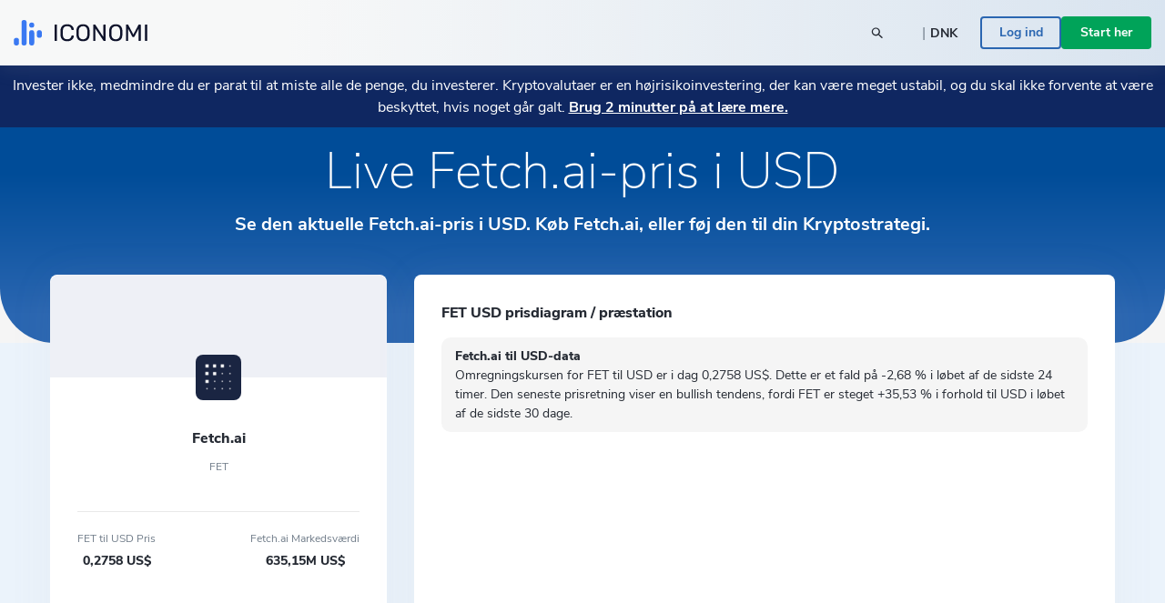

--- FILE ---
content_type: text/html; charset=utf-8
request_url: https://www.iconomi.com/da/aktiv/FET/USD
body_size: 31343
content:
<!DOCTYPE html><html lang="da" dir="ltr" data-critters-container itemscope itemtype="https://schema.org/FAQPage"><head>
  <meta charset="utf-8">
  <meta name="viewport" content="width=device-width, initial-scale=1, maximum-scale=5">

  <meta name="title" content="FET-pris i dag i USD Live Fetch.ai Diagram i USD">
  <meta content="FET-pris i dag i USD Live Fetch.ai Diagram i USD" property="og:title">
  <meta name="description" content="Se liveprisen på Fetch.ai, og find ud af, hvor meget 1 FET koster i USD i dag. Tjek det historiske diagram og andre målinger for Fetch.ai her.">
  <meta content="Se liveprisen på Fetch.ai, og find ud af, hvor meget 1 FET koster i USD i dag. Tjek det historiske diagram og andre målinger for Fetch.ai her." property="og:description">
  <meta content="https://static.iconomi.com/img/og_meta_image.jpg" property="og:image">
  <meta content="https://static.iconomi.com/img/og_meta_image.jpg" property="og:image:secure_url">
  <title>FET-pris i dag i USD Live Fetch.ai Diagram i USD</title>

  <meta name="twitter:card" content="summary_large_image">
  <meta name="twitter:site" content="@iconomicom">
  <meta name="twitter:title" content="FET-pris i dag i USD Live Fetch.ai Diagram i USD">
  <meta name="twitter:description" content="Se liveprisen på Fetch.ai, og find ud af, hvor meget 1 FET koster i USD i dag. Tjek det historiske diagram og andre målinger for Fetch.ai her.">
  <meta name="twitter:image" content="https://static.iconomi.com/img/og_meta_image.jpg">
  <meta name="google-site-verification" content="G00YSBUBXGG27hiSsne3-Ry650P8ZWKoJhKHOR0_QmY">

  <meta content="article" property="og:type">
  <meta content="image/png" property="og:image:type">
  <meta property="og:url" content="https://www.iconomi.com/da/aktiv/FET/USD">
  <meta content="https://www.facebook.com/iconomicom" property="article:publisher">

  <base href="/da/">
  <link id="favicon" type="image/x-icon" href="assets/favicons/favicon.ico" rel="icon">
  <link href="assets/favicons/apple-icon.png" rel="apple-touch-icon">
  <link href="assets/favicons/apple-icon-57x57.png" rel="apple-touch-icon" sizes="57x57">
  <link href="assets/favicons/apple-icon-60x60.png" rel="apple-touch-icon" sizes="60x60">
  <link href="assets/favicons/apple-icon-72x72.png" rel="apple-touch-icon" sizes="72x72">
  <link href="assets/favicons/apple-icon-76x76.png" rel="apple-touch-icon" sizes="76x76">
  <link href="assets/favicons/apple-icon-114x114.png" rel="apple-touch-icon" sizes="114x144">
  <link href="assets/favicons/apple-icon-120x120.png" rel="apple-touch-icon" sizes="120x120">
  <link href="assets/favicons/apple-icon-144x144.png" rel="apple-touch-icon" sizes="144x144">
  <link href="assets/favicons/apple-icon-152x152.png" rel="apple-touch-icon" sizes="152x152">
  <link href="assets/favicons/apple-icon-180x180.png" rel="apple-touch-icon" sizes="180x180">
  <link href="manifest.json" rel="manifest">
  <meta name="theme-color" content="#ffffff">
  <meta data-version="2.1.110">

  <style ng-app-id="serverApp">.toggle-menu[_ngcontent-serverApp-c4025984140]{background-color:var(--primary-900);border-radius:50%;bottom:15px;cursor:pointer;display:block;height:48px;padding:12px;position:fixed;right:15px;transition:transform .2s;width:48px;z-index:900}@media (min-width: 992px){.toggle-menu[_ngcontent-serverApp-c4025984140]{display:none}}.toggle-menu[_ngcontent-serverApp-c4025984140]   span[_ngcontent-serverApp-c4025984140]{background-color:var(--white);display:block;height:2px;margin:4px 0 5px;width:100%}.toggle-menu[_ngcontent-serverApp-c4025984140]:hover, .toggle-menu.is-opened[_ngcontent-serverApp-c4025984140]{transform:scale(1.1)}.toggle-menu.is-opened[_ngcontent-serverApp-c4025984140]   span[_ngcontent-serverApp-c4025984140]:nth-child(1){margin-top:11px;transform:rotate(45deg)}.toggle-menu.is-opened[_ngcontent-serverApp-c4025984140]   span[_ngcontent-serverApp-c4025984140]:nth-child(2){margin-top:-7px;transform:rotate(-45deg)}.mobile-search[_ngcontent-serverApp-c4025984140]{background-color:var(--white);height:100vh;left:-100vw;overflow-y:auto;padding:25px 15px;position:fixed;top:60px;transition:left .3s;width:100vw;z-index:900}.mobile-search.mobile-search--lander[_ngcontent-serverApp-c4025984140]{top:60px}.mobile-search.is-opened[_ngcontent-serverApp-c4025984140]{left:0;min-height:auto}.side-menu[_ngcontent-serverApp-c4025984140]{background-color:#101634;height:100vh;max-width:100vw;overflow-y:auto;padding:25px 15px;position:fixed;right:-100vw;top:60px;transition:right .3s;width:100vw;z-index:900}.side-menu.corporate[_ngcontent-serverApp-c4025984140]{background-color:var(--primary-700-business)}@media (min-width: 992px){.side-menu.corporate[_ngcontent-serverApp-c4025984140]   .main-navigation[_ngcontent-serverApp-c4025984140]{background:var(--primary-700-business)}}.side-menu.is-opened[_ngcontent-serverApp-c4025984140]{min-height:auto;right:0}@media (min-width: 992px){.side-menu.is-opened[_ngcontent-serverApp-c4025984140]{height:100vh;left:0;right:auto;top:0}}@media (min-width: 576px){.side-menu[_ngcontent-serverApp-c4025984140]{max-width:320px;right:-320px;width:320px}}@media (min-width: 992px){.side-menu[_ngcontent-serverApp-c4025984140]{background-color:var(--bg-menu-left);flex:0 0 210px;height:auto;left:0;max-width:210px;min-height:100vh;overflow:visible;padding:0;position:relative;top:0}.side-menu.side-menu--not-scrollable[_ngcontent-serverApp-c4025984140]{height:100vh;position:sticky}.side-menu.side-menu--not-scrollable[_ngcontent-serverApp-c4025984140]   .main-navigation-logo[_ngcontent-serverApp-c4025984140]{position:relative}}@media (min-width: 992px){.side-menu[_ngcontent-serverApp-c4025984140]   .main-navigation[_ngcontent-serverApp-c4025984140]{background:var(--bg-menu-left);bottom:0;padding:15px;position:fixed;width:210px}}.side-menu[_ngcontent-serverApp-c4025984140]   .main-navigation[_ngcontent-serverApp-c4025984140]   .main-navigation-logo[_ngcontent-serverApp-c4025984140]{display:none}@media (min-width: 992px){.side-menu[_ngcontent-serverApp-c4025984140]   .main-navigation[_ngcontent-serverApp-c4025984140]   .main-navigation-logo[_ngcontent-serverApp-c4025984140]{align-items:center;background:var(--bg-menu-left);display:flex;justify-content:center;margin:10px 0 30px;top:0;z-index:10}.side-menu[_ngcontent-serverApp-c4025984140]   .main-navigation[_ngcontent-serverApp-c4025984140]   .main-navigation-logo.corporate[_ngcontent-serverApp-c4025984140]{background-color:var(--primary-700-business)}}.side-menu[_ngcontent-serverApp-c4025984140]   .main-navigation[_ngcontent-serverApp-c4025984140]   .main-navigation-logo-img[_ngcontent-serverApp-c4025984140]{width:100px}.side-menu[_ngcontent-serverApp-c4025984140]   .main-navigation[_ngcontent-serverApp-c4025984140]   .main-navigation-logo-img.main-navigation-logo-img--border[_ngcontent-serverApp-c4025984140]{border-bottom:1px solid var(--gray-900)}.side-menu[_ngcontent-serverApp-c4025984140]   .main-navigation[_ngcontent-serverApp-c4025984140]   .main-navigation-list-title[_ngcontent-serverApp-c4025984140]{padding:0 4px;pointer-events:none}.side-menu[_ngcontent-serverApp-c4025984140]   .main-navigation[_ngcontent-serverApp-c4025984140]   .main-navigation-list[_ngcontent-serverApp-c4025984140]{display:grid;grid-column-gap:10px;grid-template-columns:1fr;list-style:none;margin:0;padding:0}@media (min-width: 992px){.side-menu[_ngcontent-serverApp-c4025984140]   .main-navigation[_ngcontent-serverApp-c4025984140]   .main-navigation-list[_ngcontent-serverApp-c4025984140]{display:block;margin:0 0 30px}.side-menu[_ngcontent-serverApp-c4025984140]   .main-navigation[_ngcontent-serverApp-c4025984140]   .main-navigation-list[_ngcontent-serverApp-c4025984140]:first-of-type{margin-bottom:20px}}.side-menu[_ngcontent-serverApp-c4025984140]   .menu-link[_ngcontent-serverApp-c4025984140]{display:block}.side-menu[_ngcontent-serverApp-c4025984140]   .menu-link[_ngcontent-serverApp-c4025984140]:hover{text-decoration:none}.side-menu[_ngcontent-serverApp-c4025984140]   .menu-link.active[_ngcontent-serverApp-c4025984140]     .main-navigation-list-item-link.main-navigation-list-item-link--corporate{background-color:#16244a}@media (min-width: 992px){.side-menu[_ngcontent-serverApp-c4025984140]   .menu-link.active[_ngcontent-serverApp-c4025984140]     .main-navigation-list-item-link{font-weight:800;background-color:var(--bg-menu-left-selected)}}.side-menu[_ngcontent-serverApp-c4025984140]   .bottom-navigation-list-item[_ngcontent-serverApp-c4025984140]{background:var(--primary-700);padding:7px 10px;text-decoration:none;transform:none}@media (min-width: 992px){.side-menu[_ngcontent-serverApp-c4025984140]   .bottom-navigation-list-item[_ngcontent-serverApp-c4025984140]{bottom:0;left:0;padding:20px;position:absolute;width:100%}.side-menu[_ngcontent-serverApp-c4025984140]   .bottom-navigation-list-item[_ngcontent-serverApp-c4025984140]   div[_ngcontent-serverApp-c4025984140]{transition:transform .2s}.side-menu[_ngcontent-serverApp-c4025984140]   .bottom-navigation-list-item[_ngcontent-serverApp-c4025984140]:hover   div[_ngcontent-serverApp-c4025984140], .side-menu[_ngcontent-serverApp-c4025984140]   .bottom-navigation-list-item[_ngcontent-serverApp-c4025984140]:visited:hover   div[_ngcontent-serverApp-c4025984140]{transform:scale(1.1)}}.menu-icon[_ngcontent-serverApp-c4025984140]{align-self:flex-start}.text-ellipsis[_ngcontent-serverApp-c4025984140]{max-width:120px}.route-wrapper[_ngcontent-serverApp-c4025984140]{padding-top:60px}@media (min-width: 576px){.route-wrapper[_ngcontent-serverApp-c4025984140]{padding-top:90px}}@media (min-width: 768px){.route-wrapper[_ngcontent-serverApp-c4025984140]{padding-top:90px}}@media (min-width: 992px){.route-wrapper[_ngcontent-serverApp-c4025984140]{padding-top:102px}}@media (min-width: 1200px){.route-wrapper[_ngcontent-serverApp-c4025984140]{padding-top:102px}}.menu-separator[_ngcontent-serverApp-c4025984140]{background-color:var(--bg-menu-left);height:1px}.sub-menu[_ngcontent-serverApp-c4025984140]{display:none;padding-left:20px;position:absolute;right:-200px;top:0;width:210px}.sub-menu[_ngcontent-serverApp-c4025984140]   .paragraph-gray-900-regular[_ngcontent-serverApp-c4025984140]:hover{color:var(--white)}.sub-menu[_ngcontent-serverApp-c4025984140]   .content[_ngcontent-serverApp-c4025984140]{background-color:var(--bg-menu-left-selected)}.arrow[_ngcontent-serverApp-c4025984140]{display:block;height:14px;left:13px;position:absolute;top:10px;width:7px}.arrow[_ngcontent-serverApp-c4025984140]:before{border-color:transparent;border-right-color:var(--bg-menu-left-selected);border-style:solid;border-width:7px 7px 7px 0;content:"";position:absolute;right:0}@media (hover: hover) and (min-width: 992px){.main-navigation-list-item[_ngcontent-serverApp-c4025984140]:hover   .sub-menu[_ngcontent-serverApp-c4025984140]{display:block}}.maintenance-warning[_ngcontent-serverApp-c4025984140]{position:sticky;top:72px;z-index:700}.container--main[_ngcontent-serverApp-c4025984140]{padding-top:165px}@media (min-width: 768px){.container--main[_ngcontent-serverApp-c4025984140]{padding-top:136px}}@media (min-width: 1200px){.container--main[_ngcontent-serverApp-c4025984140]{padding-top:115px}}.side-bar-section-link--done[_ngcontent-serverApp-c4025984140]{background-size:16px}.side-bar-section-link--in-progress[_ngcontent-serverApp-c4025984140]{position:relative}.side-bar-section-link--in-progress[_ngcontent-serverApp-c4025984140]:after{background:url(/assets/images/icons/assets/step-active.svg) no-repeat center right;background-size:contain;content:"";height:38px;position:absolute;right:-74px;top:50%;transform:translateY(-50%);width:38px}.opacity-0[_ngcontent-serverApp-c4025984140]{opacity:0}.btn-menu-custom[_ngcontent-serverApp-c4025984140]{background:var(--bg-menu-left)}.triaconta-close-warning-space[_ngcontent-serverApp-c4025984140]{height:75px}@media (min-width: 768px){.triaconta-close-warning-space[_ngcontent-serverApp-c4025984140]{height:51px}}</style><style ng-app-id="serverApp">.cookies[_ngcontent-serverApp-c1793974055]{background-color:#1a2238e6;bottom:0;padding:20px 10px 13px;position:fixed;width:100vw;z-index:12000}@media (min-width: 992px){.cookies[_ngcontent-serverApp-c1793974055]{padding:20px 10px 13px 210px}}a[_ngcontent-serverApp-c1793974055]{text-decoration:underline}a[_ngcontent-serverApp-c1793974055]:hover{color:var(--white)}</style><style ng-app-id="serverApp">.input-box-main[_ngcontent-serverApp-c200298831]{position:relative}input[_ngcontent-serverApp-c200298831]{border:solid 1px var(--gray-300);border-radius:10px;line-height:normal;padding:15px 20px;transition:border-color .5s,box-shadow .5s;width:100%}input[_ngcontent-serverApp-c200298831]::-webkit-outer-spin-button, input[_ngcontent-serverApp-c200298831]::-webkit-inner-spin-button{-webkit-appearance:none;margin:0}input[type=number][_ngcontent-serverApp-c200298831]{-moz-appearance:textfield!important}input[type=text][_ngcontent-serverApp-c200298831], input[type=number][_ngcontent-serverApp-c200298831], input[type=email][_ngcontent-serverApp-c200298831], input[type=password][_ngcontent-serverApp-c200298831]{-webkit-appearance:none;appearance:none}@media (max-width: 767px){input[type=text][_ngcontent-serverApp-c200298831], input[type=number][_ngcontent-serverApp-c200298831], input[type=email][_ngcontent-serverApp-c200298831], input[type=password][_ngcontent-serverApp-c200298831]{font-size:16px}}input[_ngcontent-serverApp-c200298831]:disabled{background-color:#f2f4f7;border-color:var(--gray-300);color:var(--gray-900);cursor:not-allowed}input.ng-focused[_ngcontent-serverApp-c200298831]{border-color:var(--primary-700);box-shadow:0 0 0 1px var(--primary-700)}input.ng-focused.purple[_ngcontent-serverApp-c200298831]{border-color:var(--purple);box-shadow:0 0 0 1px var(--purple)}input.ng-focused.business[_ngcontent-serverApp-c200298831]{border-color:var(--primary-700-business);box-shadow:0 0 0 1px var(--primary-700-business)}input.ng-invalid.ng-touched[_ngcontent-serverApp-c200298831]{background-color:#d00c0c1a;border-color:var(--error-500);box-shadow:0 0 0 1px var(--error-500);color:#d00c0c}input.ng-invalid.ng-touched.ng-focused[_ngcontent-serverApp-c200298831]{background-color:var(--white);border-color:var(--primary-700);box-shadow:0 0 0 1px var(--primary-700);color:var(--black-900)}input.ng-invalid.ng-touched.ng-focused.purple[_ngcontent-serverApp-c200298831]{border-color:var(--purple);box-shadow:0 0 0 1px var(--purple)}input.ng-invalid.ng-touched.ng-focused.business[_ngcontent-serverApp-c200298831]{border-color:var(--primary-700-business);box-shadow:0 0 0 1px var(--primary-700-business)}input.ng-invalid.ng-touched.purple[_ngcontent-serverApp-c200298831]{background-color:var(--white)}input.ng-invalid.ng-touched[_ngcontent-serverApp-c200298831]::placeholder{color:transparent}input.error[_ngcontent-serverApp-c200298831]{background-color:#d00c0c1a;border-color:var(--error-500);box-shadow:0 0 0 1px var(--error-500);color:#d00c0c}input.error.ng-focused[_ngcontent-serverApp-c200298831]{background-color:var(--white);border-color:var(--primary-700);box-shadow:0 0 0 1px var(--primary-700);color:var(--black-900)}input.error.ng-focused.business[_ngcontent-serverApp-c200298831]{border-color:var(--primary-700-business);box-shadow:0 0 0 1px var(--primary-700-business)}input.error[_ngcontent-serverApp-c200298831]::placeholder{color:transparent}input[_ngcontent-serverApp-c200298831]::placeholder{font-weight:400;color:var(--gray-900);font-size:14px;line-height:normal}@media (max-width: 767px){input[_ngcontent-serverApp-c200298831]::placeholder{font-size:16px}}input.medium[_ngcontent-serverApp-c200298831]{padding:7px 20px}input.small[_ngcontent-serverApp-c200298831]{padding:4px 20px}input.input-appendix[_ngcontent-serverApp-c200298831]{padding-right:50px}input.input-appendix[_ngcontent-serverApp-c200298831]:not(.text-start):not(.text-center){text-align:right}input.input-appendix[type=number][_ngcontent-serverApp-c200298831]{-moz-appearance:textfield}input.input-appendix[type=number][_ngcontent-serverApp-c200298831]::-webkit-inner-spin-button, input.input-appendix[type=number][_ngcontent-serverApp-c200298831]::-webkit-outer-spin-button{-webkit-appearance:none;margin:0}input.input-appendix-currency-sign[_ngcontent-serverApp-c200298831]{padding-right:35px}input.input-appendix-short[_ngcontent-serverApp-c200298831]{padding-left:10px;padding-right:20px}input.input-lg[_ngcontent-serverApp-c200298831]{border-radius:10px;color:var(--black-900);font-size:22px;font-weight:800;padding:19px 40px}input.input-lg[_ngcontent-serverApp-c200298831]::placeholder{color:var(--black-900);font-size:22px;font-weight:800;line-height:normal}@media (max-width: 767px){input.input-lg[_ngcontent-serverApp-c200298831]::placeholder{font-size:22px}}input.input-lg[_ngcontent-serverApp-c200298831]:focus::placeholder{color:transparent}input.input-lg[_ngcontent-serverApp-c200298831]:not(.text-start){text-align:center}.appendix[_ngcontent-serverApp-c200298831]{line-height:1;position:absolute;right:20px;top:50%;transform:translateY(-50%)}.appendix.input-appendix-short[_ngcontent-serverApp-c200298831]{right:5px}.appendix.disabled[_ngcontent-serverApp-c200298831]{color:var(--gray-300)}.show-password-toggle[_ngcontent-serverApp-c200298831]{right:20px;top:50%;transform:translateY(-50%)}</style><style ng-app-id="serverApp">.lander-header[_ngcontent-serverApp-c3923854349]{align-items:center;display:flex;flex-direction:column;left:0;padding:0!important;position:fixed;top:0;width:100%;z-index:800}.lander-header.opened[_ngcontent-serverApp-c3923854349]{z-index:1000}.navbar[_ngcontent-serverApp-c3923854349]{align-items:center;background:linear-gradient(89.98deg,var(--white-text) 24.59%,rgba(255,255,255,.85) 99.99%);box-shadow:0 3px 20px #96a0a926;display:flex;height:60px;transition:transform .3s ease-in-out;width:100%;z-index:800}@media (min-width: 992px){.navbar[_ngcontent-serverApp-c3923854349]{height:72px}}.navbar.opened[_ngcontent-serverApp-c3923854349]{z-index:1000}.navbar[_ngcontent-serverApp-c3923854349]   .navbar-logo-img[_ngcontent-serverApp-c3923854349]{background:url(/assets/images/icons/assets/logo.svg) no-repeat center;background-size:contain;flex:0 0 126px;height:24px;margin-left:15px}@media (min-width: 992px){.navbar[_ngcontent-serverApp-c3923854349]   .navbar-logo-img[_ngcontent-serverApp-c3923854349]{flex:0 0 147px;height:50px;margin-left:0}}.navbar[_ngcontent-serverApp-c3923854349]   .menu-item[_ngcontent-serverApp-c3923854349]{color:var(--black-900);font-size:18px;font-weight:700;line-height:24px;padding:14px 20px}@media (min-width: 992px){.navbar[_ngcontent-serverApp-c3923854349]   .menu-item[_ngcontent-serverApp-c3923854349]{font-size:14px;padding:7px 10px;text-align:center}}@media (min-width: 1200px){.navbar[_ngcontent-serverApp-c3923854349]   .menu-item[_ngcontent-serverApp-c3923854349]{font-size:16px;height:100%;padding:0 20px;text-align:center}}.navbar[_ngcontent-serverApp-c3923854349]   .menu-item-active[_ngcontent-serverApp-c3923854349]{color:var(--primary-900)}@media (min-width: 992px){.navbar[_ngcontent-serverApp-c3923854349]   .menu-item-active[_ngcontent-serverApp-c3923854349]{margin-top:4px}}.navbar[_ngcontent-serverApp-c3923854349]   .menu-item-current-page[_ngcontent-serverApp-c3923854349]{color:var(--bg-menu-left)}@media (min-width: 992px){.navbar[_ngcontent-serverApp-c3923854349]   .menu-item-current-page[_ngcontent-serverApp-c3923854349]{margin-top:4px}}.search[_ngcontent-serverApp-c3923854349]{align-items:center;margin-right:10px}.search[_ngcontent-serverApp-c3923854349]   app-search-box[_ngcontent-serverApp-c3923854349]{width:100%}.search[_ngcontent-serverApp-c3923854349]   .search-icon[_ngcontent-serverApp-c3923854349]{display:block;position:absolute;right:15px;top:50%;transform:translateY(-50%)}.buttons[_ngcontent-serverApp-c3923854349]{gap:16px;padding-bottom:30px}@media (min-width: 992px){.buttons[_ngcontent-serverApp-c3923854349]{gap:20px;overflow:hidden;padding-bottom:0}}.currency-language-tag[_ngcontent-serverApp-c3923854349]{background-color:#b2bac233;border-radius:15px;height:25px;line-height:25px;padding:0 15px}.currency-language-tag.currency-language-tag--selected[_ngcontent-serverApp-c3923854349]{background-color:var(--gray-300)}.risk-banner[_ngcontent-serverApp-c3923854349]{background:var(--bg-menu-left);transition:transform .3s ease-in-out}@media (max-width: 767px){.risk-banner.expanded[_ngcontent-serverApp-c3923854349]   .risk-text[_ngcontent-serverApp-c3923854349]{height:auto;max-height:10000px;overflow:hidden}.risk-banner[_ngcontent-serverApp-c3923854349]   .risk-text[_ngcontent-serverApp-c3923854349]{max-height:40px;overflow:hidden;transition:max-height .3s ease-in-out}.risk-banner[_ngcontent-serverApp-c3923854349]   .risk-text[_ngcontent-serverApp-c3923854349] > p[_ngcontent-serverApp-c3923854349]{font-size:14px!important}.risk-banner[_ngcontent-serverApp-c3923854349]   .risk-text[_ngcontent-serverApp-c3923854349] > p[_ngcontent-serverApp-c3923854349] > a[_ngcontent-serverApp-c3923854349]{font-size:14px!important}}@media (min-width: 992px){.risk-banner[_ngcontent-serverApp-c3923854349]{z-index:unset}}.link-big-white-bold[_ngcontent-serverApp-c3923854349]{color:var(--white)!important}@media (max-width: 767px){.scrolling-animation-mobile[_ngcontent-serverApp-c3923854349]{transform:translateY(-100%)}.scrolling-animation-mobile-banner[_ngcontent-serverApp-c3923854349]{transform:translateY(calc(-100% + 17px))}.scrolling-animation-mobile-banner-expanded[_ngcontent-serverApp-c3923854349]{transform:translateY(calc(-100% + 61px))}}@media (min-width: 992px){.dropdown-root[_ngcontent-serverApp-c3923854349]{left:0;padding-top:0;position:absolute;width:100%}}.dropdown-container[_ngcontent-serverApp-c3923854349]{background:linear-gradient(235.05deg,var(--bg-menu-top) 48.91%,var(--gray-50) 92.29%);color:var(--black-900);cursor:auto;display:none;overflow:hidden;pointer-events:none;position:relative;transition:height .3s ease}@media (min-width: 992px){.dropdown-container[_ngcontent-serverApp-c3923854349]{display:block;opacity:1;pointer-events:unset}}.dropdown-content[_ngcontent-serverApp-c3923854349]{left:0;opacity:0;padding-bottom:80px;pointer-events:none;position:absolute;right:0;top:0}.dropdown-content.active[_ngcontent-serverApp-c3923854349]{opacity:1;pointer-events:auto;position:relative}.row-header[_ngcontent-serverApp-c3923854349]{display:grid;grid-column-gap:40px;grid-template-columns:repeat(1,1fr)}@media (min-width: 992px){.row-header[_ngcontent-serverApp-c3923854349]{grid-template-columns:repeat(4,1fr)}}.menu-item-text[_ngcontent-serverApp-c3923854349]{border-radius:4px;color:#11151d;font-size:18px;font-weight:700;line-height:1.3;padding:14.5px 40px}.menu-item-text-active[_ngcontent-serverApp-c3923854349]{background-color:var(--white);color:var(--primary-900)}@media (min-width: 992px){.menu-item-text[_ngcontent-serverApp-c3923854349]{padding:10px 15px}}.menu-item-text[_ngcontent-serverApp-c3923854349]:hover{background-color:var(--white);color:var(--primary-900)}.menu-item-tag[_ngcontent-serverApp-c3923854349]{color:var(--primary-900);font-size:12px;font-weight:700;line-height:2;padding:0 15px}.menu-item-title[_ngcontent-serverApp-c3923854349]{color:var(--black-300);font-size:12px}.menu-item-side[_ngcontent-serverApp-c3923854349]{padding:10px 15px}.menu-item-side-text[_ngcontent-serverApp-c3923854349]{color:var(--black-300);display:inline;flex-direction:row;font-size:14px;line-height:1.3}.menu-item-side-text[_ngcontent-serverApp-c3923854349]:hover{color:var(--primary-900);text-decoration:underline}.menu-item-side-text-arrow[_ngcontent-serverApp-c3923854349]{display:inline;padding-left:8px}.backdrop[_ngcontent-serverApp-c3923854349]{-webkit-backdrop-filter:blur(5px);backdrop-filter:blur(5px);background:#11151d;height:100vh;opacity:.8;position:relative;width:100vw;z-index:10}.menu-items[_ngcontent-serverApp-c3923854349]{left:0;max-height:0;overflow:hidden;position:absolute;top:60px;transition:max-height .3s ease-in-out;width:100%}@media (min-width: 992px){.menu-items[_ngcontent-serverApp-c3923854349]{height:100%;left:auto;max-height:inherit;position:static;top:auto}}@media (max-width: 991px){.menu-items[_ngcontent-serverApp-c3923854349]{background:linear-gradient(89.98deg,var(--white-text) 24.59%,rgba(255,255,255,.85) 99.99%)}.menu-items.opened[_ngcontent-serverApp-c3923854349]{box-shadow:0 3px 20px #96a0a926;height:auto;max-height:calc(100svh - 120px);overflow-y:scroll;scrollbar-width:none}}.products-menu[_ngcontent-serverApp-c3923854349]{padding:0;position:static}.products-menu[_ngcontent-serverApp-c3923854349]   .tooltip-inner[_ngcontent-serverApp-c3923854349]{box-shadow:none}@media (min-width: 992px){.products-menu[_ngcontent-serverApp-c3923854349]{display:none;padding:17px 0 7px;position:absolute;top:50px}.products-menu[_ngcontent-serverApp-c3923854349]   .arrow[_ngcontent-serverApp-c3923854349]{left:20px}.products-menu[_ngcontent-serverApp-c3923854349]   .arrow[_ngcontent-serverApp-c3923854349]:before{border-width:0 10px 10px}.products-menu[_ngcontent-serverApp-c3923854349]   .tooltip-inner[_ngcontent-serverApp-c3923854349]{box-shadow:0 -3px 20px #0000001a;max-width:260px;width:260px}.products-menu.opened[_ngcontent-serverApp-c3923854349]{display:block}}.products-menu[_ngcontent-serverApp-c3923854349]   .products-image[_ngcontent-serverApp-c3923854349]{height:20px;width:20px}@media (min-width: 992px){.menu-item-wrapper[_ngcontent-serverApp-c3923854349]{align-items:center;display:flex;height:100%;width:max-content}.menu-item-wrapper-active[_ngcontent-serverApp-c3923854349]{border-bottom:4px solid var(--primary-900)}.menu-item-wrapper-current-page[_ngcontent-serverApp-c3923854349]{border-bottom:4px solid var(--bg-menu-left)}}.color-black-900[_ngcontent-serverApp-c3923854349]{color:var(--black-900)!important}@media (min-width: 992px){.h-lg-100[_ngcontent-serverApp-c3923854349]{height:100%}}.back-arrow-wrapper[_ngcontent-serverApp-c3923854349]{background:var(--gray-50);border-radius:10px;height:32px;width:32px}.font-weight-bolder[_ngcontent-serverApp-c3923854349]:before{font-weight:bolder!important}.icon-arrow-right-style[_ngcontent-serverApp-c3923854349]{color:var(--gray-700)}.icon-arrow-right-style-active[_ngcontent-serverApp-c3923854349]{color:var(--primary-900)}.dissaper-on-mobile[_ngcontent-serverApp-c3923854349]{display:none}@media (min-width: 992px){.dissaper-on-mobile[_ngcontent-serverApp-c3923854349]{display:block}}.color-primary-900[_ngcontent-serverApp-c3923854349]{color:var(--primary-900)!important}.languages-grid[_ngcontent-serverApp-c3923854349]{display:grid;grid-column-gap:10px;grid-row-gap:15px;grid-template-columns:repeat(2,1fr);width:100%}.languages-text[_ngcontent-serverApp-c3923854349]{border-radius:4px;font-size:14px;font-weight:700;line-height:18px;padding:9px 15px}.search-width[_ngcontent-serverApp-c3923854349]{width:250px}</style><style ng-app-id="serverApp">.footer[_ngcontent-serverApp-c355406706]{background:var(--white)}.logo-img[_ngcontent-serverApp-c355406706]{height:16px}.paragraph-black-regular[_ngcontent-serverApp-c355406706]:hover{color:var(--black-900)}.store-logo[_ngcontent-serverApp-c355406706]{height:28px}</style><style ng-app-id="serverApp">.input-box-main[_ngcontent-serverApp-c2971944100]{position:relative}input[_ngcontent-serverApp-c2971944100]{border:solid 1px var(--gray-300);border-radius:10px;line-height:normal;padding:15px 20px;transition:border-color .5s,box-shadow .5s;width:100%}input[_ngcontent-serverApp-c2971944100]::-webkit-outer-spin-button, input[_ngcontent-serverApp-c2971944100]::-webkit-inner-spin-button{-webkit-appearance:none;margin:0}input[type=number][_ngcontent-serverApp-c2971944100]{-moz-appearance:textfield!important}input[type=text][_ngcontent-serverApp-c2971944100], input[type=number][_ngcontent-serverApp-c2971944100], input[type=email][_ngcontent-serverApp-c2971944100], input[type=password][_ngcontent-serverApp-c2971944100]{-webkit-appearance:none;appearance:none}@media (max-width: 767px){input[type=text][_ngcontent-serverApp-c2971944100], input[type=number][_ngcontent-serverApp-c2971944100], input[type=email][_ngcontent-serverApp-c2971944100], input[type=password][_ngcontent-serverApp-c2971944100]{font-size:16px}}input[_ngcontent-serverApp-c2971944100]:disabled{background-color:#f2f4f7;border-color:var(--gray-300);color:var(--gray-900);cursor:not-allowed}input.ng-focused[_ngcontent-serverApp-c2971944100]{border-color:var(--primary-700);box-shadow:0 0 0 1px var(--primary-700)}input.ng-focused.purple[_ngcontent-serverApp-c2971944100]{border-color:var(--purple);box-shadow:0 0 0 1px var(--purple)}input.ng-focused.business[_ngcontent-serverApp-c2971944100]{border-color:var(--primary-700-business);box-shadow:0 0 0 1px var(--primary-700-business)}input.ng-invalid.ng-touched[_ngcontent-serverApp-c2971944100]{background-color:#d00c0c1a;border-color:var(--error-500);box-shadow:0 0 0 1px var(--error-500);color:#d00c0c}input.ng-invalid.ng-touched.ng-focused[_ngcontent-serverApp-c2971944100]{background-color:var(--white);border-color:var(--primary-700);box-shadow:0 0 0 1px var(--primary-700);color:var(--black-900)}input.ng-invalid.ng-touched.ng-focused.purple[_ngcontent-serverApp-c2971944100]{border-color:var(--purple);box-shadow:0 0 0 1px var(--purple)}input.ng-invalid.ng-touched.ng-focused.business[_ngcontent-serverApp-c2971944100]{border-color:var(--primary-700-business);box-shadow:0 0 0 1px var(--primary-700-business)}input.ng-invalid.ng-touched.purple[_ngcontent-serverApp-c2971944100]{background-color:var(--white)}input.ng-invalid.ng-touched[_ngcontent-serverApp-c2971944100]::placeholder{color:transparent}input.error[_ngcontent-serverApp-c2971944100]{background-color:#d00c0c1a;border-color:var(--error-500);box-shadow:0 0 0 1px var(--error-500);color:#d00c0c}input.error.ng-focused[_ngcontent-serverApp-c2971944100]{background-color:var(--white);border-color:var(--primary-700);box-shadow:0 0 0 1px var(--primary-700);color:var(--black-900)}input.error.ng-focused.business[_ngcontent-serverApp-c2971944100]{border-color:var(--primary-700-business);box-shadow:0 0 0 1px var(--primary-700-business)}input.error[_ngcontent-serverApp-c2971944100]::placeholder{color:transparent}input[_ngcontent-serverApp-c2971944100]::placeholder{font-weight:400;color:var(--gray-900);font-size:14px;line-height:normal}@media (max-width: 767px){input[_ngcontent-serverApp-c2971944100]::placeholder{font-size:16px}}input.medium[_ngcontent-serverApp-c2971944100]{padding:7px 20px}input.small[_ngcontent-serverApp-c2971944100]{padding:4px 20px}input.input-appendix[_ngcontent-serverApp-c2971944100]{padding-right:50px}input.input-appendix[_ngcontent-serverApp-c2971944100]:not(.text-start):not(.text-center){text-align:right}input.input-appendix[type=number][_ngcontent-serverApp-c2971944100]{-moz-appearance:textfield}input.input-appendix[type=number][_ngcontent-serverApp-c2971944100]::-webkit-inner-spin-button, input.input-appendix[type=number][_ngcontent-serverApp-c2971944100]::-webkit-outer-spin-button{-webkit-appearance:none;margin:0}input.input-appendix-currency-sign[_ngcontent-serverApp-c2971944100]{padding-right:35px}input.input-appendix-short[_ngcontent-serverApp-c2971944100]{padding-left:10px;padding-right:20px}input.input-lg[_ngcontent-serverApp-c2971944100]{border-radius:10px;color:var(--black-900);font-size:22px;font-weight:800;padding:19px 40px}input.input-lg[_ngcontent-serverApp-c2971944100]::placeholder{color:var(--black-900);font-size:22px;font-weight:800;line-height:normal}@media (max-width: 767px){input.input-lg[_ngcontent-serverApp-c2971944100]::placeholder{font-size:22px}}input.input-lg[_ngcontent-serverApp-c2971944100]:focus::placeholder{color:transparent}input.input-lg[_ngcontent-serverApp-c2971944100]:not(.text-start){text-align:center}.appendix[_ngcontent-serverApp-c2971944100]{line-height:1;position:absolute;right:20px;top:50%;transform:translateY(-50%)}.appendix.input-appendix-short[_ngcontent-serverApp-c2971944100]{right:5px}.appendix.disabled[_ngcontent-serverApp-c2971944100]{color:var(--gray-300)}.show-password-toggle[_ngcontent-serverApp-c2971944100]{right:20px;top:50%;transform:translateY(-50%)}</style><style ng-app-id="serverApp">.input-box-main[_ngcontent-serverApp-c2971944100]{position:relative}.input-box-main.lander[_ngcontent-serverApp-c2971944100]   .results-wrapper[_ngcontent-serverApp-c2971944100]{left:auto;position:fixed;top:85px}input[_ngcontent-serverApp-c2971944100]{border:1px solid var(--gray-100);border-radius:4px;font-size:14px;line-height:24px;padding:5px 40px 5px 20px}input[_ngcontent-serverApp-c2971944100]::-webkit-search-decoration, input[_ngcontent-serverApp-c2971944100]::-webkit-search-cancel-button, input[_ngcontent-serverApp-c2971944100]::-webkit-search-results-button, input[_ngcontent-serverApp-c2971944100]::-webkit-search-results-decoration{-webkit-appearance:none}@media (min-width: 992px){input.big[_ngcontent-serverApp-c2971944100]{height:52px}}input.logged-in[_ngcontent-serverApp-c2971944100]{padding:10px 20px}input[_ngcontent-serverApp-c2971944100]::placeholder{color:#11151d;font-size:14px}input[_ngcontent-serverApp-c2971944100]:focus{outline:2px solid var(--primary-700)}.results-wrapper[_ngcontent-serverApp-c2971944100]{left:0;position:absolute;top:60px;z-index:820}.results-wrapper.big[_ngcontent-serverApp-c2971944100]{top:90px}.results[_ngcontent-serverApp-c2971944100]{background:var(--white);border:solid 1px var(--gray-100);border-radius:4px;box-shadow:0 3px 50px #96a0a926;cursor:default;display:inline-block;position:relative;width:385px}.results[_ngcontent-serverApp-c2971944100]:before{border:15px solid transparent;border-bottom-color:var(--gray-100);bottom:100%;content:"";display:block;height:0;left:15px;position:absolute;width:0}.results[_ngcontent-serverApp-c2971944100]:after{background:transparent;border:14px solid transparent;border-bottom-color:var(--white);bottom:100%;content:"";display:block;height:0;left:16px;position:absolute;width:0}.search-row.active[_ngcontent-serverApp-c2971944100]{background-color:var(--gray-100)}.color-black-300[_ngcontent-serverApp-c2971944100]{color:var(--black-300)!important}.icon-search[_ngcontent-serverApp-c2971944100]{position:absolute;right:0;top:50%;transform:translateY(-50%)}.icon-search.logged-in[_ngcontent-serverApp-c2971944100]{right:12px}.icon-cancel[_ngcontent-serverApp-c2971944100]{opacity:0;right:5px;top:12px}.icon-cancel.icon-cancel--show[_ngcontent-serverApp-c2971944100]{opacity:1;transition:opacity .3s ease-in-out}.input-wrapper-logged-out[_ngcontent-serverApp-c2971944100]{overflow:hidden;padding:5px 1px;right:0;top:-18px;z-index:10}</style><style ng-app-id="serverApp">.option[_ngcontent-serverApp-c3889220735]{background:transparent;border:0;border-radius:10px;height:32px;line-height:24px;outline:0;padding:4px 20px}.option[_ngcontent-serverApp-c3889220735]:hover{background-color:var(--primary-100)}.option.option--selected[_ngcontent-serverApp-c3889220735]{background-color:var(--primary-700)}.languages-grid[_ngcontent-serverApp-c3889220735]{display:grid;grid-column-gap:10px;grid-row-gap:15px;grid-template-columns:repeat(3,1fr);width:100%}@media (min-width: 992px){.languages-grid[_ngcontent-serverApp-c3889220735]{grid-column-gap:30px}}.selector-wrapper[_ngcontent-serverApp-c3889220735]{top:0;width:100%}@media (min-width: 992px){.selector-wrapper[_ngcontent-serverApp-c3889220735]{height:auto;right:0;top:60px;width:auto}.selector-wrapper.lander[_ngcontent-serverApp-c3889220735]{top:85px}}.selector-tooltip[_ngcontent-serverApp-c3889220735]{background:var(--white);border-bottom-left-radius:10px;border-bottom-right-radius:10px;cursor:default;display:inline-block;height:100%;position:relative;width:100%}@media (min-width: 992px){.selector-tooltip[_ngcontent-serverApp-c3889220735]{border-radius:16px;box-shadow:0 3px 50px #96a0a926;height:auto;width:auto}.selector-tooltip[_ngcontent-serverApp-c3889220735]:before{border:15px solid transparent;border-bottom-color:var(--gray-100);bottom:100%;content:"";display:block;height:0;position:absolute;right:15px;width:0}.selector-tooltip[_ngcontent-serverApp-c3889220735]:after{background:transparent;border:14px solid transparent;border-bottom-color:var(--white);bottom:100%;content:"";display:block;height:0;position:absolute;right:16px;width:0}}.invisible[_ngcontent-serverApp-c3889220735]{visibility:hidden}.selector[_ngcontent-serverApp-c3889220735]{background:transparent;border:0;outline:0}@media (max-width: 991px){.outside-selector[_ngcontent-serverApp-c3889220735]{left:0;max-height:0;overflow:hidden;position:absolute;top:60px;transition:max-height .3s ease-in-out}.outside-selector.scrolled[_ngcontent-serverApp-c3889220735]{top:60px}.outside-selector.outside-selector--opened[_ngcontent-serverApp-c3889220735]{height:auto;max-height:1000px}}.logged-out-mobile[_ngcontent-serverApp-c3889220735]{background:var(--gray-100);border-radius:16px;margin-right:15px;padding:3.5px 10px}.btn-currency-color-active[_ngcontent-serverApp-c3889220735]{color:var(--primary-900)!important;margin-top:4px}</style><style ng-app-id="serverApp">.lander-header[_ngcontent-serverApp-c3889220735]{align-items:center;display:flex;flex-direction:column;left:0;padding:0!important;position:fixed;top:0;width:100%;z-index:800}.lander-header.opened[_ngcontent-serverApp-c3889220735]{z-index:1000}.navbar[_ngcontent-serverApp-c3889220735]{align-items:center;background:linear-gradient(89.98deg,var(--white-text) 24.59%,rgba(255,255,255,.85) 99.99%);box-shadow:0 3px 20px #96a0a926;display:flex;height:60px;transition:transform .3s ease-in-out;width:100%;z-index:800}@media (min-width: 992px){.navbar[_ngcontent-serverApp-c3889220735]{height:72px}}.navbar.opened[_ngcontent-serverApp-c3889220735]{z-index:1000}.navbar[_ngcontent-serverApp-c3889220735]   .navbar-logo-img[_ngcontent-serverApp-c3889220735]{background:url(/assets/images/icons/assets/logo.svg) no-repeat center;background-size:contain;flex:0 0 126px;height:24px;margin-left:15px}@media (min-width: 992px){.navbar[_ngcontent-serverApp-c3889220735]   .navbar-logo-img[_ngcontent-serverApp-c3889220735]{flex:0 0 147px;height:50px;margin-left:0}}.navbar[_ngcontent-serverApp-c3889220735]   .menu-item[_ngcontent-serverApp-c3889220735]{color:var(--black-900);font-size:18px;font-weight:700;line-height:24px;padding:14px 20px}@media (min-width: 992px){.navbar[_ngcontent-serverApp-c3889220735]   .menu-item[_ngcontent-serverApp-c3889220735]{font-size:14px;padding:7px 10px;text-align:center}}@media (min-width: 1200px){.navbar[_ngcontent-serverApp-c3889220735]   .menu-item[_ngcontent-serverApp-c3889220735]{font-size:16px;height:100%;padding:0 20px;text-align:center}}.navbar[_ngcontent-serverApp-c3889220735]   .menu-item-active[_ngcontent-serverApp-c3889220735]{color:var(--primary-900)}@media (min-width: 992px){.navbar[_ngcontent-serverApp-c3889220735]   .menu-item-active[_ngcontent-serverApp-c3889220735]{margin-top:4px}}.navbar[_ngcontent-serverApp-c3889220735]   .menu-item-current-page[_ngcontent-serverApp-c3889220735]{color:var(--bg-menu-left)}@media (min-width: 992px){.navbar[_ngcontent-serverApp-c3889220735]   .menu-item-current-page[_ngcontent-serverApp-c3889220735]{margin-top:4px}}.search[_ngcontent-serverApp-c3889220735]{align-items:center;margin-right:10px}.search[_ngcontent-serverApp-c3889220735]   app-search-box[_ngcontent-serverApp-c3889220735]{width:100%}.search[_ngcontent-serverApp-c3889220735]   .search-icon[_ngcontent-serverApp-c3889220735]{display:block;position:absolute;right:15px;top:50%;transform:translateY(-50%)}.buttons[_ngcontent-serverApp-c3889220735]{gap:16px;padding-bottom:30px}@media (min-width: 992px){.buttons[_ngcontent-serverApp-c3889220735]{gap:20px;overflow:hidden;padding-bottom:0}}.currency-language-tag[_ngcontent-serverApp-c3889220735]{background-color:#b2bac233;border-radius:15px;height:25px;line-height:25px;padding:0 15px}.currency-language-tag.currency-language-tag--selected[_ngcontent-serverApp-c3889220735]{background-color:var(--gray-300)}.risk-banner[_ngcontent-serverApp-c3889220735]{background:var(--bg-menu-left);transition:transform .3s ease-in-out}@media (max-width: 767px){.risk-banner.expanded[_ngcontent-serverApp-c3889220735]   .risk-text[_ngcontent-serverApp-c3889220735]{height:auto;max-height:10000px;overflow:hidden}.risk-banner[_ngcontent-serverApp-c3889220735]   .risk-text[_ngcontent-serverApp-c3889220735]{max-height:40px;overflow:hidden;transition:max-height .3s ease-in-out}.risk-banner[_ngcontent-serverApp-c3889220735]   .risk-text[_ngcontent-serverApp-c3889220735] > p[_ngcontent-serverApp-c3889220735]{font-size:14px!important}.risk-banner[_ngcontent-serverApp-c3889220735]   .risk-text[_ngcontent-serverApp-c3889220735] > p[_ngcontent-serverApp-c3889220735] > a[_ngcontent-serverApp-c3889220735]{font-size:14px!important}}@media (min-width: 992px){.risk-banner[_ngcontent-serverApp-c3889220735]{z-index:unset}}.link-big-white-bold[_ngcontent-serverApp-c3889220735]{color:var(--white)!important}@media (max-width: 767px){.scrolling-animation-mobile[_ngcontent-serverApp-c3889220735]{transform:translateY(-100%)}.scrolling-animation-mobile-banner[_ngcontent-serverApp-c3889220735]{transform:translateY(calc(-100% + 17px))}.scrolling-animation-mobile-banner-expanded[_ngcontent-serverApp-c3889220735]{transform:translateY(calc(-100% + 61px))}}@media (min-width: 992px){.dropdown-root[_ngcontent-serverApp-c3889220735]{left:0;padding-top:0;position:absolute;width:100%}}.dropdown-container[_ngcontent-serverApp-c3889220735]{background:linear-gradient(235.05deg,var(--bg-menu-top) 48.91%,var(--gray-50) 92.29%);color:var(--black-900);cursor:auto;display:none;overflow:hidden;pointer-events:none;position:relative;transition:height .3s ease}@media (min-width: 992px){.dropdown-container[_ngcontent-serverApp-c3889220735]{display:block;opacity:1;pointer-events:unset}}.dropdown-content[_ngcontent-serverApp-c3889220735]{left:0;opacity:0;padding-bottom:80px;pointer-events:none;position:absolute;right:0;top:0}.dropdown-content.active[_ngcontent-serverApp-c3889220735]{opacity:1;pointer-events:auto;position:relative}.row-header[_ngcontent-serverApp-c3889220735]{display:grid;grid-column-gap:40px;grid-template-columns:repeat(1,1fr)}@media (min-width: 992px){.row-header[_ngcontent-serverApp-c3889220735]{grid-template-columns:repeat(4,1fr)}}.menu-item-text[_ngcontent-serverApp-c3889220735]{border-radius:4px;color:#11151d;font-size:18px;font-weight:700;line-height:1.3;padding:14.5px 40px}.menu-item-text-active[_ngcontent-serverApp-c3889220735]{background-color:var(--white);color:var(--primary-900)}@media (min-width: 992px){.menu-item-text[_ngcontent-serverApp-c3889220735]{padding:10px 15px}}.menu-item-text[_ngcontent-serverApp-c3889220735]:hover{background-color:var(--white);color:var(--primary-900)}.menu-item-tag[_ngcontent-serverApp-c3889220735]{color:var(--primary-900);font-size:12px;font-weight:700;line-height:2;padding:0 15px}.menu-item-title[_ngcontent-serverApp-c3889220735]{color:var(--black-300);font-size:12px}.menu-item-side[_ngcontent-serverApp-c3889220735]{padding:10px 15px}.menu-item-side-text[_ngcontent-serverApp-c3889220735]{color:var(--black-300);display:inline;flex-direction:row;font-size:14px;line-height:1.3}.menu-item-side-text[_ngcontent-serverApp-c3889220735]:hover{color:var(--primary-900);text-decoration:underline}.menu-item-side-text-arrow[_ngcontent-serverApp-c3889220735]{display:inline;padding-left:8px}.backdrop[_ngcontent-serverApp-c3889220735]{-webkit-backdrop-filter:blur(5px);backdrop-filter:blur(5px);background:#11151d;height:100vh;opacity:.8;position:relative;width:100vw;z-index:10}.menu-items[_ngcontent-serverApp-c3889220735]{left:0;max-height:0;overflow:hidden;position:absolute;top:60px;transition:max-height .3s ease-in-out;width:100%}@media (min-width: 992px){.menu-items[_ngcontent-serverApp-c3889220735]{height:100%;left:auto;max-height:inherit;position:static;top:auto}}@media (max-width: 991px){.menu-items[_ngcontent-serverApp-c3889220735]{background:linear-gradient(89.98deg,var(--white-text) 24.59%,rgba(255,255,255,.85) 99.99%)}.menu-items.opened[_ngcontent-serverApp-c3889220735]{box-shadow:0 3px 20px #96a0a926;height:auto;max-height:calc(100svh - 120px);overflow-y:scroll;scrollbar-width:none}}.products-menu[_ngcontent-serverApp-c3889220735]{padding:0;position:static}.products-menu[_ngcontent-serverApp-c3889220735]   .tooltip-inner[_ngcontent-serverApp-c3889220735]{box-shadow:none}@media (min-width: 992px){.products-menu[_ngcontent-serverApp-c3889220735]{display:none;padding:17px 0 7px;position:absolute;top:50px}.products-menu[_ngcontent-serverApp-c3889220735]   .arrow[_ngcontent-serverApp-c3889220735]{left:20px}.products-menu[_ngcontent-serverApp-c3889220735]   .arrow[_ngcontent-serverApp-c3889220735]:before{border-width:0 10px 10px}.products-menu[_ngcontent-serverApp-c3889220735]   .tooltip-inner[_ngcontent-serverApp-c3889220735]{box-shadow:0 -3px 20px #0000001a;max-width:260px;width:260px}.products-menu.opened[_ngcontent-serverApp-c3889220735]{display:block}}.products-menu[_ngcontent-serverApp-c3889220735]   .products-image[_ngcontent-serverApp-c3889220735]{height:20px;width:20px}@media (min-width: 992px){.menu-item-wrapper[_ngcontent-serverApp-c3889220735]{align-items:center;display:flex;height:100%;width:max-content}.menu-item-wrapper-active[_ngcontent-serverApp-c3889220735]{border-bottom:4px solid var(--primary-900)}.menu-item-wrapper-current-page[_ngcontent-serverApp-c3889220735]{border-bottom:4px solid var(--bg-menu-left)}}.color-black-900[_ngcontent-serverApp-c3889220735]{color:var(--black-900)!important}@media (min-width: 992px){.h-lg-100[_ngcontent-serverApp-c3889220735]{height:100%}}.back-arrow-wrapper[_ngcontent-serverApp-c3889220735]{background:var(--gray-50);border-radius:10px;height:32px;width:32px}.font-weight-bolder[_ngcontent-serverApp-c3889220735]:before{font-weight:bolder!important}.icon-arrow-right-style[_ngcontent-serverApp-c3889220735]{color:var(--gray-700)}.icon-arrow-right-style-active[_ngcontent-serverApp-c3889220735]{color:var(--primary-900)}.dissaper-on-mobile[_ngcontent-serverApp-c3889220735]{display:none}@media (min-width: 992px){.dissaper-on-mobile[_ngcontent-serverApp-c3889220735]{display:block}}.color-primary-900[_ngcontent-serverApp-c3889220735]{color:var(--primary-900)!important}.languages-grid[_ngcontent-serverApp-c3889220735]{display:grid;grid-column-gap:10px;grid-row-gap:15px;grid-template-columns:repeat(2,1fr);width:100%}.languages-text[_ngcontent-serverApp-c3889220735]{border-radius:4px;font-size:14px;font-weight:700;line-height:18px;padding:9px 15px}.search-width[_ngcontent-serverApp-c3889220735]{width:250px}</style><style ng-app-id="serverApp">.border[_ngcontent-serverApp-c3868776708]{border-radius:100%;padding:10px}.fund-logo[_ngcontent-serverApp-c3868776708]{border-radius:100%}.asset-logo[_ngcontent-serverApp-c3868776708]{border-radius:8px}.asset-logo[_ngcontent-serverApp-c3868776708]:before{border-radius:8px}.wrapper-with-background[_ngcontent-serverApp-c3868776708]{margin:-20px 0 0}@media (min-width: 576px){.wrapper-with-background[_ngcontent-serverApp-c3868776708]{margin:-30px 0 0}}.background[_ngcontent-serverApp-c3868776708]{width:calc(100% + 30px)}@media (min-width: 576px){.background[_ngcontent-serverApp-c3868776708]{width:calc(100% + 60px)}}.background[_ngcontent-serverApp-c3868776708]   img[_ngcontent-serverApp-c3868776708]{border-radius:10px 10px 0 0;height:113px;width:100%}.background-color[_ngcontent-serverApp-c3868776708]{background-color:var(--primary-100);height:113px;width:100%}.background-color.background-color--small[_ngcontent-serverApp-c3868776708]{height:75px}@media (min-width: 576px){.background-color[_ngcontent-serverApp-c3868776708]{border-radius:10px 10px 0 0}}.always-border-radius[_ngcontent-serverApp-c3868776708]   .avatar-tag[_ngcontent-serverApp-c3868776708]{border-radius:10px 0}.always-border-radius[_ngcontent-serverApp-c3868776708]   .background-color[_ngcontent-serverApp-c3868776708]{border-radius:10px 10px 0 0}.verified[_ngcontent-serverApp-c3868776708]{background-image:url(/assets/images/icons/fills/verified.svg);background-repeat:no-repeat;background-size:contain;height:20px;position:absolute;right:-5px;top:-4px;width:20px}.verified.verified--small[_ngcontent-serverApp-c3868776708]{height:16px;top:-5px;width:16px}.verified.verified--on-border[_ngcontent-serverApp-c3868776708]{right:5px;top:0}.ellipsis[_ngcontent-serverApp-c3868776708]{-webkit-box-orient:vertical;-webkit-line-clamp:1;display:-webkit-box;max-width:80%;overflow:hidden;text-overflow:ellipsis}.img-wrapper[_ngcontent-serverApp-c3868776708]{position:relative}.img-wrapper.image-wrapper--border[_ngcontent-serverApp-c3868776708]{background:url(/assets/images/asset-logo-border.svg) no-repeat center;background-size:cover}.verified-text[_ngcontent-serverApp-c3868776708]{white-space:pre-line;width:175px}.strategy-asset-health[_ngcontent-serverApp-c3868776708]   .background[_ngcontent-serverApp-c3868776708]{border-radius:0}.strategy-asset-health[_ngcontent-serverApp-c3868776708]   .background[_ngcontent-serverApp-c3868776708]   .background-color[_ngcontent-serverApp-c3868776708], .strategy-asset-health[_ngcontent-serverApp-c3868776708]   .background[_ngcontent-serverApp-c3868776708]   img[_ngcontent-serverApp-c3868776708]{border-radius:0;height:100%;left:0;position:absolute;top:0;width:100%}.strategy-asset-health[_ngcontent-serverApp-c3868776708]   .img-wrapper[_ngcontent-serverApp-c3868776708]{left:30px;position:absolute;top:50%;transform:translateY(-50%)}.edit[_ngcontent-serverApp-c3868776708]{border-radius:50%;height:100%;left:0;overflow:hidden;position:absolute;top:0;width:100%}.edit.border[_ngcontent-serverApp-c3868776708]{background:transparent;height:calc(100% - 20px);left:10px;padding:0;top:10px;width:calc(100% - 20px)}.edit[_ngcontent-serverApp-c3868776708]   div[_ngcontent-serverApp-c3868776708]{background-color:#000000b3;display:inline-block;height:50%;margin-top:50%;width:100%}.background-image[_ngcontent-serverApp-c3868776708]{background-position:center;background-repeat:no-repeat;background-size:cover;border-radius:10px 10px 0 0;height:113px;width:100%}</style><link rel="canonical" href="https://www.iconomi.com/da/aktiv/FET/USD"><style ng-app-id="serverApp">.actions[_ngcontent-serverApp-c613417141]{position:absolute;right:20px;top:20px}@media (min-width: 768px){.actions[_ngcontent-serverApp-c613417141]{right:30px;top:30px}}.floating-header[_ngcontent-serverApp-c613417141]{height:214px}.row--blue[_ngcontent-serverApp-c613417141]{background:var(--primary-500)}.full-width[_ngcontent-serverApp-c613417141]{margin-left:calc(50% - 50vw - 7.5px);width:100vw}.btn--favourite[_ngcontent-serverApp-c613417141]{min-width:52px;width:52px}.buttons-grid[_ngcontent-serverApp-c613417141]{display:grid;grid-column-gap:10px;grid-template-columns:1fr}.buttons-grid.sell-only[_ngcontent-serverApp-c613417141]{grid-template-columns:1fr 50px}.buttons-grid.logged-in[_ngcontent-serverApp-c613417141]:not(.sell-only){grid-template-columns:1fr 1fr 50px}.grid-no-trading[_ngcontent-serverApp-c613417141]{display:grid;grid-column-gap:10px;grid-template-columns:1fr 50px}@media (max-width: 575px){.fs-below-sm-18[_ngcontent-serverApp-c613417141]{font-size:18px}}.proposed-crypto-grid[_ngcontent-serverApp-c613417141]{display:grid;grid-template-columns:repeat(5,270px)}@media (min-width: 992px){.proposed-crypto-grid[_ngcontent-serverApp-c613417141]{grid-row-gap:0;grid-template-columns:repeat(5,19%);justify-content:space-between;width:100%}}.last-card[_ngcontent-serverApp-c613417141]{margin:0 10px}@media (min-width: 992px){.last-card[_ngcontent-serverApp-c613417141]{margin:0}}.box[_ngcontent-serverApp-c613417141]{background-color:var(--gray-50);border-radius:10px;padding:10px 15px}</style><style ng-app-id="serverApp">[_nghost-serverApp-c845901421]     .chart-tooltip{box-shadow:0 0 10px #00000026;white-space:pre-wrap;width:230px}.date-range-picker[_ngcontent-serverApp-c845901421]{width:250px}.compare-with-button[_ngcontent-serverApp-c845901421]{border:1px solid var(--gray-300);border-radius:10px;padding:7px 10px}.compare-with-button.compare-with-button--selected[_ngcontent-serverApp-c845901421]{border-color:var(--black-900)}.tag[_ngcontent-serverApp-c845901421]{border-radius:11px;height:27px;line-height:27px}</style><style ng-app-id="serverApp">.returns-grid[_ngcontent-serverApp-c1541765370]{display:grid;grid-column-gap:20px;grid-row-gap:15px;grid-template-columns:repeat(2,1fr)}@media (min-width: 768px){.returns-grid[_ngcontent-serverApp-c1541765370]{grid-template-columns:repeat(4,1fr)}}.box[_ngcontent-serverApp-c1541765370]{background-color:var(--gray-50);border-radius:10px}</style><style ng-app-id="serverApp">.mock-image[_ngcontent-serverApp-c323651860]{border-radius:15px}</style><style ng-app-id="serverApp">.sliding-bar[_ngcontent-serverApp-c302372957]{position:relative;-webkit-user-select:none;user-select:none;white-space:nowrap;width:100%}@media (max-width: 991px){.sliding-bar[_ngcontent-serverApp-c302372957]{-ms-overflow-style:none;cursor:move;cursor:grab;overflow-x:scroll;overflow-y:hidden;scrollbar-width:none}.sliding-bar[_ngcontent-serverApp-c302372957]::-webkit-scrollbar{display:none}.sliding-bar[_ngcontent-serverApp-c302372957]:active{cursor:grabbing}}</style><meta property="og:image:alt" content="Fetch.ai pris og præstation"><style ng-app-id="serverApp">.content[_ngcontent-serverApp-c1191209334]{background:var(--primary-700);border-radius:10px}</style><style ng-app-id="serverApp">.loading-state-circle[_ngcontent-serverApp-c3798806755]{height:24px;width:24px}.loading-state-image[_ngcontent-serverApp-c3798806755]{height:65px}</style><style ng-app-id="serverApp">[_nghost-serverApp-c4204988129]{width:100%}app-asset-logo-placeholder[_ngcontent-serverApp-c4204988129]{width:50px}.post-text[_ngcontent-serverApp-c4204988129]{white-space:pre-line;word-break:break-word}.post-text[_ngcontent-serverApp-c4204988129]     a{color:var(--primary-700);cursor:pointer;font-weight:400;word-break:break-word}.no-posts-text[_ngcontent-serverApp-c4204988129]{padding-bottom:43px}.btn-copy-strategy[_ngcontent-serverApp-c4204988129]{border-radius:5px;font-size:12px;font-weight:400;height:20px;line-height:1;min-height:20px;padding:0 15px}.feed-container[_ngcontent-serverApp-c4204988129]{display:grid;grid-gap:1px;max-width:100%;width:100%}.feed-item[_ngcontent-serverApp-c4204988129]{overflow:hidden}.feed-item[_ngcontent-serverApp-c4204988129]   img[_ngcontent-serverApp-c4204988129]{height:100%;object-fit:cover;transition:transform .2s ease;width:100%}.feed-item[_ngcontent-serverApp-c4204988129]:hover   img[_ngcontent-serverApp-c4204988129]{transform:scale(1.03)}.one-image[_ngcontent-serverApp-c4204988129]{grid-template-columns:1fr;grid-template-rows:1fr}.one-image[_ngcontent-serverApp-c4204988129]   .feed-item[_ngcontent-serverApp-c4204988129]{border-radius:8px}.two-images[_ngcontent-serverApp-c4204988129]{grid-template-columns:1fr 1fr;grid-template-rows:1fr}.two-images[_ngcontent-serverApp-c4204988129]   .feed-item[_ngcontent-serverApp-c4204988129]:nth-child(1){border-bottom-left-radius:8px;border-top-left-radius:8px}.two-images[_ngcontent-serverApp-c4204988129]   .feed-item[_ngcontent-serverApp-c4204988129]:nth-child(2){border-bottom-right-radius:8px;border-top-right-radius:8px}.three-images[_ngcontent-serverApp-c4204988129]{grid-template-columns:1fr 1fr;grid-template-rows:1fr 1fr}.three-images[_ngcontent-serverApp-c4204988129]   .feed-item[_ngcontent-serverApp-c4204988129]:nth-child(1){border-bottom-left-radius:8px;border-top-left-radius:8px;grid-row:1/span 2}.three-images[_ngcontent-serverApp-c4204988129]   .feed-item[_ngcontent-serverApp-c4204988129]:nth-child(2){border-top-right-radius:8px}.three-images[_ngcontent-serverApp-c4204988129]   .feed-item[_ngcontent-serverApp-c4204988129]:nth-child(3){border-bottom-right-radius:8px}.four-images[_ngcontent-serverApp-c4204988129]{grid-template-columns:repeat(2,1fr);grid-template-rows:repeat(2,1fr)}.four-images[_ngcontent-serverApp-c4204988129]   .feed-item[_ngcontent-serverApp-c4204988129]:nth-child(1){border-top-left-radius:8px}.four-images[_ngcontent-serverApp-c4204988129]   .feed-item[_ngcontent-serverApp-c4204988129]:nth-child(2){border-top-right-radius:8px}.four-images[_ngcontent-serverApp-c4204988129]   .feed-item[_ngcontent-serverApp-c4204988129]:nth-child(3){border-bottom-left-radius:8px}.four-images[_ngcontent-serverApp-c4204988129]   .feed-item[_ngcontent-serverApp-c4204988129]:nth-child(4){border-bottom-right-radius:8px}.small-img[_ngcontent-serverApp-c4204988129]   .feed-item[_ngcontent-serverApp-c4204988129]{height:144px}.big-img[_ngcontent-serverApp-c4204988129]   .feed-item[_ngcontent-serverApp-c4204988129]{height:234px}</style><style ng-app-id="serverApp">.user-avatar[_ngcontent-serverApp-c1883658237]{border-radius:50%}.user-avatar.show-default[_ngcontent-serverApp-c1883658237]{background:url(/assets/images/icons/assets/default-avatar.svg) no-repeat center;background-size:contain}.user-avatar.corporate[_ngcontent-serverApp-c1883658237]{background:var(--white)}.border[_ngcontent-serverApp-c1883658237]{border:8px solid var(--white);box-shadow:0 2px 10px #0000001a}img[_ngcontent-serverApp-c1883658237]{border-radius:50%;width:100%}.verified[_ngcontent-serverApp-c1883658237]{background-image:url(/assets/images/icons/fills/verified.svg);background-repeat:no-repeat;background-size:contain;height:20px;position:absolute;right:-5px;top:0;width:20px}.verified.verified--small[_ngcontent-serverApp-c1883658237]{height:12px;right:-4px;top:-3px;width:12px}</style><style ng-app-id="serverApp">.like-icon-wrapper[_ngcontent-serverApp-c3810770923]{background:var(--primary-700);border-radius:100%;height:20px;width:20px}.tooltip-action[_ngcontent-serverApp-c3810770923]:hover{background-color:var(--gray-100);border-radius:3px}</style><link rel="preload" href="NunitoSans-Bold.d382a46e43fd36b3.ttf" as="font" type="font/ttf" crossorigin="same-origin"><link rel="preload" href="NunitoSans-ExtraBold.16077ff3ec87692c.ttf" as="font" type="font/ttf" crossorigin="same-origin"><link rel="preload" href="NunitoSans-ExtraLight.6c03c137c902d04f.ttf" as="font" type="font/ttf" crossorigin="same-origin"><link rel="preload" href="NunitoSans-Regular.8a4d39ed8d63a001.ttf" as="font" type="font/ttf" crossorigin="same-origin"><link rel="preload" href="iconomi-icons.04ad48f9b4b559d7.ttf" as="font" type="font/ttf" crossorigin="same-origin"><link rel="preload" href="iconomi-icons.44d1c22f57c2e3d9.eot" as="font" type="font/eot" crossorigin="same-origin"><link rel="preload" href="iconomi-icons.f61146c59fbdd4d0.woff" as="font" type="font/woff" crossorigin="same-origin"></head><body id="body" class><!--nghm--><div id="cj-page" data-cj-page="productDetail"></div>
<style>:root{--bg-content:#ebf3fb;--bg-menu-left:#0f2761;--bg-menu-left-selected:#091c4b;--bg-menu-top:#f7f8f8;--bg-popup:#d2d7db;--black-900:#252a33;--black-700:#343b46;--black-500:#474f5c;--black-300:#5c6674;--error-100:#f4cdca;--error-300:#eea9a3;--error-500:#d52c1f;--error-900:#b6251a;--gray-50:#f5f5f5;--gray-100:#e9e9e9;--gray-300:#bbc1c8;--gray-500:#a5adb5;--gray-700:#8d96a2;--gray-900:#717d8a;--info-100:#b6c6ee;--info-500:#16337a;--info-900:#091c4b;--negative-100:#f4cdca;--negative-500:#e0584e;--negative-900:#d52c1f;--positive-100:#93e7b1;--positive-500:#28c06e;--positive-900:#06894d;--primary-50:#ebf3fb;--primary-100:#ccdbee;--primary-500:#004c98;--primary-700:#185baa;--primary-900:#2a66b1;--secondary-50:#def7e7;--secondary-100:#b4f2ca;--secondary-500:#28c06e;--secondary-900:#00a359;--tertiary-100:#b6c6ee;--tertiary-500:#324d91;--tertiary-900:#091c4b;--warning-100:#ffedbe;--warning-300:#ffe395;--warning-500:#ffc96a;--warning-900:#ffaa40;--white:#ffffff;--white-text:#f7f8f8;--gold:#cdba51;--gold-500:#f3dd65;--bronze:#c58c6f;--orange:#dd6900;--purple:#7a60be;--orange-300:#f78d00;--primary-50-business:#d1ddf8;--primary-100-business:#b6c6ee;--primary-300-business:#6880bd;--primary-500-business:#4d67a6;--primary-700-business:#16337a;--primary-900-business:#0f2761}:root{--bs-breakpoint-xs:0;--bs-breakpoint-sm:576px;--bs-breakpoint-md:768px;--bs-breakpoint-lg:992px;--bs-breakpoint-xl:1200px;--bs-breakpoint-xxl:1400px}@font-face{font-weight:200;font-display:swap;font-family:Nunito;src:local("Nunito"),url(NunitoSans-ExtraLight.6c03c137c902d04f.ttf) format("truetype")}@font-face{font-weight:400;font-display:swap;font-family:Nunito;src:local("Nunito"),url(NunitoSans-Regular.8a4d39ed8d63a001.ttf) format("truetype")}@font-face{font-weight:700;font-display:swap;font-family:Nunito;src:local("Nunito"),url(NunitoSans-Bold.d382a46e43fd36b3.ttf) format("truetype")}@font-face{font-weight:800;font-display:swap;font-family:Nunito;src:local("Nunito"),url(NunitoSans-ExtraBold.16077ff3ec87692c.ttf) format("truetype")}*,*:before,*:after{box-sizing:border-box}@page{margin:0;size:auto}@media print{html,body{height:100%;margin:0!important;overflow:hidden;padding:0!important;page-break-after:always}}html{-webkit-text-size-adjust:100%}body{font-weight:400;background-color:var(--bg-content);color:var(--white);font-family:Nunito,Arial,sans-serif;font-feature-settings:"lnum";font-size:14px;line-height:1.5;margin:0;min-height:100vh;position:relative}body.splash-screen{overflow:hidden;position:relative}body.splash-screen:before{background:url(/assets/images/icons/assets/logo.svg) no-repeat center;background-color:var(--gray-50);content:"";height:100vh;position:absolute;width:100vw;z-index:1000000}@media (max-width: 767px){body{font-size:16px}}@media print{body{background-color:var(--white)}body *{visibility:hidden}}.content-wrapper{z-index:1}.maintenance-absolute{left:0;margin-left:auto;margin-right:auto;position:fixed;right:0;top:120px;z-index:10}.maintenance-absolute .info-box{box-shadow:none}.paragraph-black-bold{color:var(--black-900)}.paragraph-black-bold{font-weight:800}.paragraph-black-bold{font-size:14px}@font-face{font-display:swap;font-family:iconomi-icons;font-style:normal;font-weight:400;src:url(iconomi-icons.44d1c22f57c2e3d9.eot);src:url(iconomi-icons.44d1c22f57c2e3d9.eot?#iefix) format("embedded-opentype"),url(iconomi-icons.f61146c59fbdd4d0.woff) format("woff"),url(iconomi-icons.04ad48f9b4b559d7.ttf) format("truetype"),url(iconomi-icons.347826bdc36bc833.svg#iconomi-icons) format("svg")}.info-box{align-items:center;background-color:var(--white);border-radius:10px;box-shadow:0 3px 50px #96a0a912;display:flex;justify-content:space-between;padding:20px 20px 20px 55px;position:relative}.info-box.info-box--warning-bg{background-color:var(--warning-100)}.info-box:before{border-radius:10px 0 0 10px;content:" ";height:100%;left:0;position:absolute;top:0;width:5px}.info-box:after{content:"h";font-family:iconomi-icons;font-size:20px;left:25px;position:absolute;top:20px}.info-box:before{background-color:var(--primary-700)}.info-box:after{color:var(--primary-700)}.info-box-warning:before{background-color:var(--warning-500)}.info-box-warning:after{color:var(--warning-500)}</style><style>/*!
 * Quill Editor v1.3.7
 * https://quilljs.com/
 * Copyright (c) 2014, Jason Chen
 * Copyright (c) 2013, salesforce.com
 */:root{--bg-content: #ebf3fb;--bg-menu-left: #0f2761;--bg-menu-left-selected: #091c4b;--bg-menu-top: #f7f8f8;--bg-popup: #d2d7db;--black-900: #252a33;--black-700: #343b46;--black-500: #474f5c;--black-300: #5c6674;--error-100: #f4cdca;--error-300: #eea9a3;--error-500: #d52c1f;--error-900: #b6251a;--gray-50: #f5f5f5;--gray-100: #e9e9e9;--gray-300: #bbc1c8;--gray-500: #a5adb5;--gray-700: #8d96a2;--gray-900: #717d8a;--info-100: #b6c6ee;--info-500: #16337a;--info-900: #091c4b;--negative-100: #f4cdca;--negative-500: #e0584e;--negative-900: #d52c1f;--positive-100: #93e7b1;--positive-500: #28c06e;--positive-900: #06894d;--primary-50: #ebf3fb;--primary-100: #ccdbee;--primary-500: #004c98;--primary-700: #185baa;--primary-900: #2a66b1;--secondary-50: #def7e7;--secondary-100: #b4f2ca;--secondary-500: #28c06e;--secondary-900: #00a359;--tertiary-100: #b6c6ee;--tertiary-500: #324d91;--tertiary-900: #091c4b;--warning-100: #ffedbe;--warning-300: #ffe395;--warning-500: #ffc96a;--warning-900: #ffaa40;--white: #ffffff;--white-text: #f7f8f8;--gold: #cdba51;--gold-500: #f3dd65;--bronze: #c58c6f;--orange: #dd6900;--purple: #7a60be;--orange-300: #f78d00;--primary-50-business: #d1ddf8;--primary-100-business: #b6c6ee;--primary-300-business: #6880bd;--primary-500-business: #4d67a6;--primary-700-business: #16337a;--primary-900-business: #0f2761}/*!
 * Bootstrap Grid v5.3.2 (https://getbootstrap.com/)
 * Copyright 2011-2023 The Bootstrap Authors
 * Licensed under MIT (https://github.com/twbs/bootstrap/blob/main/LICENSE)
 */.container,.container-fluid{--bs-gutter-x: 1.5rem;--bs-gutter-y: 0;width:100%;padding-right:calc(var(--bs-gutter-x) * .5);padding-left:calc(var(--bs-gutter-x) * .5);margin-right:auto;margin-left:auto}@media (min-width: 576px){.container{max-width:540px}}@media (min-width: 768px){.container{max-width:720px}}@media (min-width: 992px){.container{max-width:960px}}@media (min-width: 1200px){.container{max-width:1140px}}@media (min-width: 1400px){.container{max-width:1320px}}:root{--bs-breakpoint-xs: 0;--bs-breakpoint-sm: 576px;--bs-breakpoint-md: 768px;--bs-breakpoint-lg: 992px;--bs-breakpoint-xl: 1200px;--bs-breakpoint-xxl: 1400px}.row{--bs-gutter-x: 30px;--bs-gutter-y: 0;display:flex;flex-wrap:wrap;margin-top:calc(-1 * var(--bs-gutter-y));margin-right:calc(-.5 * var(--bs-gutter-x));margin-left:calc(-.5 * var(--bs-gutter-x))}.row>*{box-sizing:border-box;flex-shrink:0;width:100%;max-width:100%;padding-right:calc(var(--bs-gutter-x) * .5);padding-left:calc(var(--bs-gutter-x) * .5);margin-top:var(--bs-gutter-y)}.col-6{flex:0 0 auto;width:50%}.col-12{flex:0 0 auto;width:100%}@media (min-width: 768px){.col-md-2{flex:0 0 auto;width:16.66666667%}.col-md-3{flex:0 0 auto;width:25%}.col-md-4{flex:0 0 auto;width:33.33333333%}}@media (min-width: 992px){.col-lg-6{flex:0 0 auto;width:50%}}@media (min-width: 1200px){.col-xl-4{flex:0 0 auto;width:33.33333333%}.col-xl-8{flex:0 0 auto;width:66.66666667%}}.d-block{display:block!important}.d-flex{display:flex!important}.d-none{display:none!important}.flex-column{flex-direction:column!important}.flex-grow-1{flex-grow:1!important}.flex-wrap{flex-wrap:wrap!important}.flex-nowrap{flex-wrap:nowrap!important}.flex-wrap-reverse{flex-wrap:wrap-reverse!important}.justify-content-center{justify-content:center!important}.justify-content-between{justify-content:space-between!important}.align-items-start{align-items:flex-start!important}.align-items-center{align-items:center!important}.align-items-stretch{align-items:stretch!important}.align-self-start{align-self:flex-start!important}.align-self-center{align-self:center!important}.order-first{order:-1!important}.mt-5{margin-top:5px!important}.mt-6{margin-top:6px!important}.mt-10{margin-top:10px!important}.mt-15{margin-top:15px!important}.mt-20{margin-top:20px!important}.mt-30{margin-top:30px!important}.mt-40{margin-top:40px!important}.mt-auto{margin-top:auto!important}.me-3{margin-right:3px!important}.me-5{margin-right:5px!important}.me-10{margin-right:10px!important}.me-15{margin-right:15px!important}.me-20{margin-right:20px!important}.me-30{margin-right:30px!important}.me-auto{margin-right:auto!important}.mb-5{margin-bottom:5px!important}.mb-10{margin-bottom:10px!important}.mb-15{margin-bottom:15px!important}.mb-20{margin-bottom:20px!important}.mb-30{margin-bottom:30px!important}.mb-40{margin-bottom:40px!important}.mb-60{margin-bottom:60px!important}.ms-3{margin-left:3px!important}.ms-5{margin-left:5px!important}.ms-10{margin-left:10px!important}.ms-15{margin-left:15px!important}.ms-60{margin-left:60px!important}.ms-auto{margin-left:auto!important}.me-n10{margin-right:-10px!important}.me-n15{margin-right:-15px!important}.ms-n15{margin-left:-15px!important}.ms-n45{margin-left:-45px!important}.p-5{padding:5px!important}.p-10{padding:10px!important}.p-20{padding:20px!important}.p-30{padding:30px!important}.pt-5{padding-top:5px!important}.pt-10{padding-top:10px!important}.pt-20{padding-top:20px!important}.pt-25{padding-top:25px!important}.pt-40{padding-top:40px!important}.pe-2{padding-right:2px!important}.pe-10{padding-right:10px!important}.pe-15{padding-right:15px!important}.pe-20{padding-right:20px!important}.pe-30{padding-right:30px!important}.pb-0{padding-bottom:0!important}.pb-5{padding-bottom:5px!important}.pb-20{padding-bottom:20px!important}.pb-30{padding-bottom:30px!important}.pb-40{padding-bottom:40px!important}.pb-50{padding-bottom:50px!important}.pb-80{padding-bottom:80px!important}.ps-2{padding-left:2px!important}.ps-10{padding-left:10px!important}.ps-15{padding-left:15px!important}.ps-20{padding-left:20px!important}.ps-30{padding-left:30px!important}@media (min-width: 576px){.d-sm-flex{display:flex!important}.d-sm-none{display:none!important}.mb-sm-0{margin-bottom:0!important}.ms-sm-0{margin-left:0!important}.pe-sm-0{padding-right:0!important}.ps-sm-0{padding-left:0!important}}@media (min-width: 768px){.d-md-block{display:block!important}.d-md-flex{display:flex!important}.d-md-none{display:none!important}.flex-md-row{flex-direction:row!important}.flex-md-wrap{flex-wrap:wrap!important}.align-items-md-start{align-items:flex-start!important}.me-md-0{margin-right:0!important}.me-md-40{margin-right:40px!important}.me-md-50{margin-right:50px!important}.me-md-60{margin-right:60px!important}.mb-md-0{margin-bottom:0!important}.mb-md-30{margin-bottom:30px!important}.ms-md-0{margin-left:0!important}.ms-md-90{margin-left:90px!important}.p-md-60{padding:60px!important}.pe-md-0{padding-right:0!important}.pe-md-15{padding-right:15px!important}.ps-md-0{padding-left:0!important}.ps-md-15{padding-left:15px!important}}@media (min-width: 992px){.d-lg-flex{display:flex!important}.d-lg-none{display:none!important}.flex-lg-row{flex-direction:row!important}.flex-lg-nowrap{flex-wrap:nowrap!important}.align-items-lg-center{align-items:center!important}.order-lg-last{order:6!important}.mt-lg-30{margin-top:30px!important}.mt-lg-40{margin-top:40px!important}.me-lg-0{margin-right:0!important}.me-lg-70{margin-right:70px!important}.mb-lg-0{margin-bottom:0!important}.mb-lg-10{margin-bottom:10px!important}.mb-lg-20{margin-bottom:20px!important}.mb-lg-30{margin-bottom:30px!important}.mb-lg-45{margin-bottom:45px!important}.ms-lg-0{margin-left:0!important}.pt-lg-0{padding-top:0!important}.pt-lg-90{padding-top:90px!important}.pe-lg-0{padding-right:0!important}.pe-lg-15{padding-right:15px!important}.pe-lg-60{padding-right:60px!important}.pb-lg-0{padding-bottom:0!important}.pb-lg-90{padding-bottom:90px!important}.ps-lg-0{padding-left:0!important}.ps-lg-15{padding-left:15px!important}.ps-lg-40{padding-left:40px!important}.ps-lg-60{padding-left:60px!important}}@media (min-width: 1200px){.d-xl-block{display:block!important}.d-xl-flex{display:flex!important}.mb-xl-0{margin-bottom:0!important}.p-xl-0{padding:0!important}}@font-face{font-weight:200;font-display:swap;font-family:Nunito;src:local("Nunito"),url(NunitoSans-ExtraLight.6c03c137c902d04f.ttf) format("truetype")}@font-face{font-weight:400;font-display:swap;font-family:Nunito;src:local("Nunito"),url(NunitoSans-Regular.8a4d39ed8d63a001.ttf) format("truetype")}@font-face{font-weight:700;font-display:swap;font-family:Nunito;src:local("Nunito"),url(NunitoSans-Bold.d382a46e43fd36b3.ttf) format("truetype")}@font-face{font-weight:800;font-display:swap;font-family:Nunito;src:local("Nunito"),url(NunitoSans-ExtraBold.16077ff3ec87692c.ttf) format("truetype")}*,*:before,*:after{box-sizing:border-box}@page{margin:0;size:auto}@media print{html,body{height:100%;margin:0!important;overflow:hidden;padding:0!important;page-break-after:always}}html{-webkit-text-size-adjust:100%}body{font-weight:400;background-color:var(--bg-content);color:var(--white);font-family:Nunito,Arial,sans-serif;font-feature-settings:"lnum";font-size:14px;line-height:1.5;margin:0;min-height:100vh;position:relative}@media (max-width: 767px){body{font-size:16px}}@media print{body{background-color:var(--white)}body *{visibility:hidden}}h1,h2,h3,ul,p{margin:0}input,a{outline:0}a{color:inherit;text-decoration:none}.content-wrapper{z-index:1}.separator-gray-100{height:1px;width:100%}.separator-gray-100{background-color:var(--gray-100)}.separator-vertical{background-color:var(--gray-100);height:100%;width:1px}.logo-img{height:30px}i{align-self:center;display:flex}.position-relative{position:relative}.position-absolute{position:absolute}input,button{font-family:inherit;line-height:inherit;margin:0}button,input{overflow:visible}input:-webkit-autofill,input:-webkit-autofill:hover,input:-webkit-autofill:focus,input:-webkit-autofill:active{-webkit-box-shadow:0 0 0 30px #ffffff inset!important}button{text-transform:none}button,[type=button]{-webkit-appearance:button}button:not(:disabled),[type=button]:not(:disabled){cursor:pointer}button::-moz-focus-inner,[type=button]::-moz-focus-inner{border-style:none;padding:0}.visibility-hidden{visibility:hidden}.z-index-100{z-index:100}.maintenance-absolute{left:0;margin-left:auto;margin-right:auto;position:fixed;right:0;top:120px;z-index:10}.maintenance-absolute .info-box{box-shadow:none}.row-one{background:linear-gradient(180deg,var(--primary-500) 50%,var(--primary-900) 91.21%),linear-gradient(180deg,#091c4b00 89.51%,#091c4b1a);border-bottom-left-radius:60px;border-bottom-right-radius:60px;margin-top:-165px!important;padding-bottom:105px;padding-top:210px}.row-one .container{z-index:2}@media (min-width: 768px){.row-one{margin-top:-136px!important;padding-top:155px}}@media (min-width: 1200px){.row-one{height:730px;margin-top:-115px!important;padding-top:155px}}.row-one--low-hero{height:unset;padding-bottom:40px}@media (max-width: 991px){.row-one--low-hero{padding-bottom:30px;padding-top:180px}}.row-one--low-hero-overlap{padding-bottom:105px}@media (min-width: 992px){.row-one--low-hero-overlap{padding-bottom:115px}}.low-hero-overlap-offset{margin-top:-75px}.row--gray-50{background-color:var(--gray-50)}.text-start{text-align:left}.text-end{text-align:right}.text-center{text-align:center}.h1-lander-white{font-family:Nunito;font-size:56px;font-weight:500;letter-spacing:0;line-height:1.2}@media (max-width: 991px){.h1-lander-white{font-size:34px}}.h1-lander-white{color:var(--white)}.h2-lander-white{font-family:Nunito;font-size:40px;font-weight:500;letter-spacing:0;line-height:1.2}@media (max-width: 991px){.h2-lander-white{font-size:34px}}.h2-lander-white{color:var(--white)}.h3-black{font-weight:800;font-size:22px}.h3-black{color:var(--black-900)}.h4-white,.h4-black{font-weight:800;font-size:18px}.h4-black{color:var(--black-900)}.h4-white{color:var(--white)}.h5-black{font-weight:800;font-size:16px}.h5-black{color:var(--black-900)}.paragraph-black-bold,.paragraph-black-regular,.lander-paragraph-black-bold{color:var(--black-900)}.paragraph-white-regular,.lander-paragraph-white-bold{color:var(--white)}.paragraph-gray-900-regular,.lander-paragraph-gray-900-regular{color:var(--gray-900)}.label-negative-regular{color:var(--negative-500)}.label-positive-regular{color:var(--positive-500)}.paragraph-gray-900-regular,.paragraph-white-regular,.paragraph-black-regular,.lander-paragraph-gray-900-regular{font-weight:400}.paragraph-black-bold{font-weight:800}.paragraph-gray-900-regular,.paragraph-white-regular,.paragraph-black-bold,.paragraph-black-regular{font-size:14px}.lander-paragraph-gray-900-regular,.lander-paragraph-white-bold,.lander-paragraph-black-bold{font-size:16px}.lander-paragraph-black-bold,.lander-paragraph-white-bold{font-weight:700}.label-black-bold,.label-black-regular{color:var(--black-900)}.label-gray-900-bold,.label-gray-900-regular{color:var(--gray-900)}.label-negative-regular,.label-positive-regular,.label-gray-900-regular,.label-black-regular{font-weight:400}.label-primary-bold,.label-gray-900-bold,.label-black-bold{font-weight:700}.label-primary-bold,.label-negative-regular,.label-positive-regular,.label-gray-900-bold,.label-gray-900-regular,.label-black-bold,.label-black-regular{font-size:12px}.label-primary-bold{color:var(--primary-700)}.link-small-primary-regular{cursor:pointer;font-size:12px;transition:transform .2s}.link-big-white-bold,.link-big-primary-regular{cursor:pointer;font-size:14px;transition:transform .2s}.link-big-primary-regular,.link-small-primary-regular,.link-big-primary-regular:visited,.link-small-primary-regular:visited{color:var(--primary-700)}.link-big-primary-regular:hover,.link-small-primary-regular:hover,.link-big-primary-regular:focus,.link-small-primary-regular:focus{color:var(--primary-900);text-decoration:underline}.link-big-white-bold{color:var(--white);text-decoration:underline}.link-big-white-bold:visited{color:var(--white)}.link-big-white-bold:hover,.link-big-white-bold:focus{color:var(--white)}.link-big-primary-regular,.link-small-primary-regular{font-weight:400}.link-big-white-bold{font-weight:700}.performance-medium-negative,.performance-medium-positive{font-weight:800;color:var(--black-900);font-size:16px}.performance-small-neutral,.performance-small-negative,.performance-small-positive{font-weight:800;color:var(--black-900);font-size:14px}.performance-medium-positive{color:var(--positive-500)}.performance-medium-negative{color:var(--negative-500)}.performance-small-positive{color:var(--positive-500);font-weight:400}.performance-small-negative{color:var(--negative-500);font-weight:400}.performance-small-neutral{color:var(--black-900);font-weight:400}.fs-12{font-size:12px!important}.fs-14{font-size:14px!important}.fs-16{font-size:16px!important}.fs-18{font-size:18px!important}.fs-20{font-size:20px!important}.fs-24{font-size:24px!important}.fs-40{font-size:40px!important}.cursor-pointer{cursor:pointer}.color-black{color:var(--black-900)}.color-gray-300{color:var(--gray-300)}.color-gray-500{color:var(--gray-500)}.color-gray-900{color:var(--gray-900)}.color-secondary-500{color:var(--secondary-500)}.color-primary-500{color:var(--primary-700)}.color-white{color:var(--white)}.color-orange{color:var(--orange-300)}.text-ellipsis{max-width:100%;overflow:hidden;text-overflow:ellipsis;white-space:nowrap}.text-decoration-none,.text-decoration-none:hover{text-decoration:none}.text-decoration-underline{text-decoration:underline}.font-weight-extra-light{font-weight:200}[class^=lander-paragraph-] a,[class^=paragraph-] a{color:var(--primary-700)}.line-height-1{line-height:1}.w-50{width:50%!important}.w-100{width:100%!important}.h-100{height:100%!important}.min-vh-100{min-height:100vh!important}@media (min-width: 0){.container{--bs-gutter-x: 0;--bs-gutter-y: 0;width:100%;padding-right:calc(var(--bs-gutter-x) * .5);padding-left:calc(var(--bs-gutter-x) * .5);margin-right:auto;margin-left:auto}}@media (min-width: 768px){.container{--bs-gutter-x: 30px;--bs-gutter-y: 0;width:100%;padding-right:calc(var(--bs-gutter-x) * .5);padding-left:calc(var(--bs-gutter-x) * .5);margin-right:auto;margin-left:auto}}@media (min-width: 1200px){.container.lander{max-width:1400px}}@media (min-width: 0){.container-fluid{--bs-gutter-x: 0;--bs-gutter-y: 0;width:100%;padding-right:calc(var(--bs-gutter-x) * .5);padding-left:calc(var(--bs-gutter-x) * .5);margin-right:auto;margin-left:auto}}@media (min-width: 768px){.container-fluid{--bs-gutter-x: 30px;--bs-gutter-y: 0;width:100%;padding-right:calc(var(--bs-gutter-x) * .5);padding-left:calc(var(--bs-gutter-x) * .5);margin-right:auto;margin-left:auto}}.row>*{flex-shrink:unset}@media (min-width: 0){.row{--bs-gutter-x: 0;--bs-gutter-y: 0;display:flex;flex-wrap:wrap;margin-top:calc(-1 * var(--bs-gutter-y));margin-right:calc(-.5 * var(--bs-gutter-x));margin-left:calc(-.5 * var(--bs-gutter-x))}}@media (min-width: 768px){.row{--bs-gutter-x: 30px;--bs-gutter-y: 0;display:flex;flex-wrap:wrap;margin-top:calc(-1 * var(--bs-gutter-y));margin-right:calc(-.5 * var(--bs-gutter-x));margin-left:calc(-.5 * var(--bs-gutter-x))}}@media (min-width: 768px){.w-md-100{width:100%!important}}@media (min-width: 992px){.w-lg-auto{width:auto!important}}@media (min-width: 992px){.w-lg-100{width:100%!important}}@media (min-width: 1200px){.container{max-width:1200px}}.btn{font-weight:700;background-color:var(--gray-500);border:2px solid transparent;border-radius:4px;color:var(--white);cursor:pointer;display:inline-block;font-size:14px;line-height:1.74;padding:4px 18.8px;text-align:center;transition:transform .2s;-webkit-user-select:none;user-select:none;vertical-align:middle}a.btn{align-items:center;display:flex;justify-content:center;text-decoration:none}a.btn:hover,a.btn:focus{color:var(--white)}.btn:focus{box-shadow:none;outline:0}.btn:hover:not(:disabled):not(.disabled),.btn:focus:not(:disabled):not(.disabled){background-color:var(--gray-900)}.btn:disabled{box-shadow:none;cursor:not-allowed;opacity:.5}.btn:not(:disabled):not(.disabled):active{box-shadow:none}.btn:not(:disabled):not(.disabled):active:focus{box-shadow:none}.btn-primary{background-color:var(--primary-900);color:var(--white-text)}.btn-primary:hover:not(:disabled):not(.disabled),.btn-primary:focus:not(:disabled):not(.disabled){background-color:#5b89c5}.btn-primary:disabled{opacity:.5}a.btn-primary{color:var(--white-text)}a.btn-primary:hover,a.btn-primary:focus{color:var(--white-text)}.btn-secondary{background-color:var(--secondary-900);color:var(--white)}.btn-secondary:hover:not(:disabled):not(.disabled),.btn-secondary:focus:not(:disabled):not(.disabled){background-color:var(--secondary-500)}.btn-secondary:disabled{opacity:.5}a.btn-secondary{color:var(--white)}a.btn-secondary:hover,a.btn-secondary:focus{color:var(--white)}.btn-secondary-50{background-color:var(--secondary-50);color:var(--secondary-500)}.btn-secondary-50:hover:not(:disabled):not(.disabled),.btn-secondary-50:focus:not(:disabled):not(.disabled){background-color:var(--secondary-100)}.btn-secondary-50:disabled{opacity:.5}.btn-outline-primary{background-color:transparent;border-color:var(--primary-900);color:var(--primary-900)}.btn-outline-primary:hover:not(.disabled):not(:disabled),.btn-outline-primary:focus:not(.disabled):not(:disabled){background-color:transparent;border-color:#5b89c5;color:#5b89c5}.btn-outline-primary:disabled{background-color:transparent;border-color:var(--primary-900);color:var(--primary-900)}a.btn-outline-primary{color:var(--primary-900)}a.btn-outline-primary:hover,a.btn-outline-primary:focus{color:var(--primary-900)}a.btn-outline-primary:disabled{color:var(--primary-900)}.btn-outline-gray{background-color:transparent;border-color:var(--gray-900);color:var(--gray-900)}.btn-outline-gray:hover:not(.disabled):not(:disabled),.btn-outline-gray:focus:not(.disabled):not(:disabled){background-color:transparent;border-color:var(--gray-700);color:var(--gray-700)}.btn-outline-gray:disabled{background-color:transparent;border-color:var(--gray-900);color:var(--gray-900)}.btn-lg{font-size:18px;line-height:1.3;padding:7.5px 22.5px}a.btn-lg{text-decoration:none}.btn-sm{text-transform:none}a.btn-sm{text-decoration:none}.btn-block{display:block;width:100%}@media (min-width: 768px){.btn-md-auto{display:inline-block;min-width:100px;width:auto}}.filter-button{background:var(--gray-50);border-radius:16px;padding:7px 15px}.filter-button.filter-button--active{background:var(--primary-50);box-sizing:border-box}.btn-small{line-height:1.3;padding:2px 10.6px}.datepicker-hidden-input{border:0;height:0;outline:0;padding:0;width:0}.card{background-color:var(--white);padding:20px 15px;width:100%}.card.card-always-border{border-radius:4px}@media (min-width: 576px){.card{border-radius:8px;box-shadow:0 3px 50px #96a0a912;padding:30px;transition:box-shadow .3s ease-in-out}.card.card-always-border{border-radius:8px}.card.card--hover:hover{box-shadow:0 3px 50px #96a0a94d;transition:box-shadow .2s ease-in-out}}.card.disabled{opacity:.3}.card--on-white{box-shadow:0 4px 14px #00000012}@font-face{font-display:swap;font-family:iconomi-icons;font-style:normal;font-weight:400;src:url(iconomi-icons.44d1c22f57c2e3d9.eot);src:url(iconomi-icons.44d1c22f57c2e3d9.eot?#iefix) format("embedded-opentype"),url(iconomi-icons.f61146c59fbdd4d0.woff) format("woff"),url(iconomi-icons.04ad48f9b4b559d7.ttf) format("truetype"),url(iconomi-icons.347826bdc36bc833.svg#iconomi-icons) format("svg")}.icon-checked:before{content:"b"}.icon-search:before{content:"e"}.icon-info:before{content:"h";transform:rotate(180deg)}.icon-cancel:before{content:"l"}.icon-arrow:before{content:"m"}.icon-arrow.icon-arrow-animate{transition:transform .3s linear}.icon-arrow.icon-arrow-right{transform:rotate(-90deg)}.icon-facebook:before{content:"v"}.icon-linkedin:before{content:"K"}.icon-twitter:before{content:"M"}.icon-youtube:before{content:"N"}.icon-share:before{content:"X"}.icon-like-full:before{content:"0"}.icon-open:before{content:"9"}.icon-close:before{content:"!"}.icon-x:before{content:"\e00d"}table{border-collapse:collapse;width:100%}td{font-weight:400;border-bottom:1px solid var(--gray-100);color:var(--black-900);font-size:14px;padding:20px 10px}td:first-of-type{padding-left:0}td:last-of-type{padding-right:0}.info-box{align-items:center;background-color:var(--white);border-radius:10px;box-shadow:0 3px 50px #96a0a912;display:flex;justify-content:space-between;padding:20px 20px 20px 55px;position:relative}.info-box.info-box--warning-bg{background-color:var(--warning-100)}.info-box:before{border-radius:10px 0 0 10px;content:" ";height:100%;left:0;position:absolute;top:0;width:5px}.info-box:after{content:"h";font-family:iconomi-icons;font-size:20px;left:25px;position:absolute;top:20px}.info-box:before{background-color:var(--primary-700)}.info-box:after{color:var(--primary-700)}.info-box-warning:before{background-color:var(--warning-500)}.info-box-warning:after{color:var(--warning-500)}.hamburger{overflow:visible;transition-duration:.2s;transition-property:opacity,filter;transition-timing-function:linear}.hamburger-box{display:inline-block;height:14px;position:relative;width:21px}.hamburger-inner,.hamburger-inner:after,.hamburger-inner:before{background-color:var(--black-900);border-radius:4px;height:2px;position:absolute;transition-duration:.2s;transition-property:transform;transition-timing-function:ease;width:21px}.hamburger-inner{display:block;margin-top:-2px}.hamburger-inner:before{top:8px;transition-duration:.2s;transition-property:transform,opacity;transition-timing-function:ease}.hamburger-inner:after{bottom:-10px;top:16px}.hamburger-inner:before,.hamburger-inner:after{content:"";display:block}.emoji-image-native{display:inline-block;font-family:"Segoe UI Emoji",Segoe UI Symbol,Segoe UI,"Apple Color Emoji",Twemoji Mozilla,"Noto Color Emoji","Android Emoji";height:18px;margin:0 1px -4px;width:18px}

/*# sourceMappingURL=styles.3ff2160d84f9a700.css.map*/</style><link rel="stylesheet" href="styles.3ff2160d84f9a700.css" media="print" onload="this.media='all'"><noscript><link rel="stylesheet" href="styles.3ff2160d84f9a700.css" media="all"></noscript>


<div class="content-wrapper">
  <app-root _nghost-serverapp-c4025984140 ng-version="18.2.10" ngh="2" ng-server-context="ssr"><div _ngcontent-serverapp-c4025984140 class="container-fluid"><!----><div _ngcontent-serverapp-c4025984140 class="row d-flex flex-nowrap"><!----><div _ngcontent-serverapp-c4025984140 class="mobile-search d-md-none mobile-search--lander"><app-mobile-search _ngcontent-serverapp-c4025984140 _nghost-serverapp-c2583375490 class="ng-tns-c2583375490-0" ngskiphydration><form _ngcontent-serverapp-c2583375490 novalidate class="input-box-main pb-80 ng-tns-c2583375490-0 ng-untouched ng-pristine ng-valid"><div _ngcontent-serverapp-c2583375490 class="d-flex align-items-center ng-tns-c2583375490-0"><app-input-box _ngcontent-serverapp-c2583375490 id="search" type="text" formcontrolname="search" align="left" appendix=" " placeholder="Søg efter et produkt" class="flex-grow-1 ng-tns-c2583375490-0 ng-untouched ng-pristine ng-valid" _nghost-serverapp-c200298831><app-form-control-wrapper _ngcontent-serverapp-c200298831><!----><div _ngcontent-serverapp-c200298831 class="input-box-main"><input _ngcontent-serverapp-c200298831 triggers="click hover focus" id="InputBoxComponent2_search" type="text" tabindex="0" autocomplete="off" placeholder="Søg efter et produkt" class="paragraph-black-regular ng-untouched input-appendix text-start ng-pristine ng-valid" value><!----><div _ngcontent-serverapp-c200298831 class="appendix color-gray-300 fs-18 icon-search paragraph-black-regular ng-star-inserted">  </div><!----><!----></div><!----></app-form-control-wrapper></app-input-box><div _ngcontent-serverapp-c2583375490 class="link-big-primary-regular ps-20 ng-tns-c2583375490-0">Luk</div></div><div _ngcontent-serverapp-c2583375490 class="d-flex align-items-center justify-content-between mt-20 ng-tns-c2583375490-0"><button _ngcontent-serverapp-c2583375490 type="button" class="filter-button label-gray-900-bold ng-tns-c2583375490-0 filter-button--active label-primary-bold">Alle</button><button _ngcontent-serverapp-c2583375490 type="button" class="filter-button label-gray-900-bold ng-tns-c2583375490-0">Kryptovalutaer</button><button _ngcontent-serverapp-c2583375490 type="button" class="filter-button label-gray-900-bold ng-tns-c2583375490-0">Kryptostrategier</button></div><div _ngcontent-serverapp-c2583375490 class="results-wrapper w-100 mt-20 ng-tns-c2583375490-0 ng-star-inserted"><div _ngcontent-serverapp-c2583375490 class="results ng-tns-c2583375490-0"><!----><!----><!----><div _ngcontent-serverapp-c2583375490 class="ng-tns-c2583375490-0 ng-star-inserted"><div _ngcontent-serverapp-c2583375490 class="label-gray-900-bold mb-10 ng-tns-c2583375490-0 mt-20">TOP AKTIVER</div><a _ngcontent-serverapp-c2583375490 class="d-flex flex-column text-decoration-none ng-tns-c2583375490-0 ng-star-inserted" href="/da/aktiv/BNB"><div _ngcontent-serverapp-c2583375490 class="d-flex search-row ms-n15 me-n15 ps-15 pe-15 pb-5 pt-10 ng-tns-c2583375490-0"><app-asset-logo-placeholder _ngcontent-serverapp-c2583375490 class="ng-tns-c2583375490-0" _nghost-serverapp-c3868776708><div _ngcontent-serverapp-c3868776708 class="d-flex flex-column align-items-center w-100 ph-no-capture"><!----><!----><div _ngcontent-serverapp-c3868776708 class="d-none ng-star-inserted" style="width: 20px; height: 20px;"></div><!----><div _ngcontent-serverapp-c3868776708 class="img-wrapper ng-star-inserted" style="width: 20px; height: 20px;"><img _ngcontent-serverapp-c3868776708 src="https://www.iconomi.com/api/avatars/BNB.png" alt="BNB" height="20" width="20" class="d-block asset-logo"><!----><!----><!----></div><!----></div></app-asset-logo-placeholder><div _ngcontent-serverapp-c2583375490 class="d-flex flex-column ms-10 me-auto ng-tns-c2583375490-0"><div _ngcontent-serverapp-c2583375490 class="label-black-bold ng-tns-c2583375490-0">Binance Coin</div><div _ngcontent-serverapp-c2583375490 class="label-gray-900-regular ng-tns-c2583375490-0">BNB</div></div><div _ngcontent-serverapp-c2583375490 class="d-flex flex-column ng-tns-c2583375490-0"><div _ngcontent-serverapp-c2583375490 class="text-end ng-tns-c2583375490-0 label-positive-regular">+1,05&nbsp;% </div><!----><div _ngcontent-serverapp-c2583375490 class="label-black-regular ng-tns-c2583375490-0 ng-star-inserted"> 946,72&nbsp;US$ </div><!----></div></div><div _ngcontent-serverapp-c2583375490 class="ms-n15 me-n15 ng-tns-c2583375490-0 ng-star-inserted"><div _ngcontent-serverapp-c2583375490 class="separator-gray-100 ng-tns-c2583375490-0"></div></div><!----></a><a _ngcontent-serverapp-c2583375490 class="d-flex flex-column text-decoration-none ng-tns-c2583375490-0 ng-star-inserted" href="/da/aktiv/ETH"><div _ngcontent-serverapp-c2583375490 class="d-flex search-row ms-n15 me-n15 ps-15 pe-15 pb-5 pt-10 ng-tns-c2583375490-0"><app-asset-logo-placeholder _ngcontent-serverapp-c2583375490 class="ng-tns-c2583375490-0" _nghost-serverapp-c3868776708><div _ngcontent-serverapp-c3868776708 class="d-flex flex-column align-items-center w-100 ph-no-capture"><!----><!----><div _ngcontent-serverapp-c3868776708 class="d-none ng-star-inserted" style="width: 20px; height: 20px;"></div><!----><div _ngcontent-serverapp-c3868776708 class="img-wrapper ng-star-inserted" style="width: 20px; height: 20px;"><img _ngcontent-serverapp-c3868776708 src="https://www.iconomi.com/api/avatars/ETH.png" alt="ETH" height="20" width="20" class="d-block asset-logo"><!----><!----><!----></div><!----></div></app-asset-logo-placeholder><div _ngcontent-serverapp-c2583375490 class="d-flex flex-column ms-10 me-auto ng-tns-c2583375490-0"><div _ngcontent-serverapp-c2583375490 class="label-black-bold ng-tns-c2583375490-0">Ethereum</div><div _ngcontent-serverapp-c2583375490 class="label-gray-900-regular ng-tns-c2583375490-0">ETH</div></div><div _ngcontent-serverapp-c2583375490 class="d-flex flex-column ng-tns-c2583375490-0"><div _ngcontent-serverapp-c2583375490 class="text-end ng-tns-c2583375490-0 label-positive-regular">+0,69&nbsp;% </div><!----><div _ngcontent-serverapp-c2583375490 class="label-black-regular ng-tns-c2583375490-0 ng-star-inserted"> 3.315,25&nbsp;US$ </div><!----></div></div><div _ngcontent-serverapp-c2583375490 class="ms-n15 me-n15 ng-tns-c2583375490-0 ng-star-inserted"><div _ngcontent-serverapp-c2583375490 class="separator-gray-100 ng-tns-c2583375490-0"></div></div><!----></a><a _ngcontent-serverapp-c2583375490 class="d-flex flex-column text-decoration-none ng-tns-c2583375490-0 ng-star-inserted" href="/da/aktiv/ICP"><div _ngcontent-serverapp-c2583375490 class="d-flex search-row ms-n15 me-n15 ps-15 pe-15 pb-5 pt-10 ng-tns-c2583375490-0"><app-asset-logo-placeholder _ngcontent-serverapp-c2583375490 class="ng-tns-c2583375490-0" _nghost-serverapp-c3868776708><div _ngcontent-serverapp-c3868776708 class="d-flex flex-column align-items-center w-100 ph-no-capture"><!----><!----><div _ngcontent-serverapp-c3868776708 class="d-none ng-star-inserted" style="width: 20px; height: 20px;"></div><!----><div _ngcontent-serverapp-c3868776708 class="img-wrapper ng-star-inserted" style="width: 20px; height: 20px;"><img _ngcontent-serverapp-c3868776708 src="https://www.iconomi.com/api/avatars/ICP.png" alt="ICP" height="20" width="20" class="d-block asset-logo"><!----><!----><!----></div><!----></div></app-asset-logo-placeholder><div _ngcontent-serverapp-c2583375490 class="d-flex flex-column ms-10 me-auto ng-tns-c2583375490-0"><div _ngcontent-serverapp-c2583375490 class="label-black-bold ng-tns-c2583375490-0">Internet Computer</div><div _ngcontent-serverapp-c2583375490 class="label-gray-900-regular ng-tns-c2583375490-0">ICP</div></div><div _ngcontent-serverapp-c2583375490 class="d-flex flex-column ng-tns-c2583375490-0"><div _ngcontent-serverapp-c2583375490 class="text-end ng-tns-c2583375490-0 label-positive-regular">+0,67&nbsp;% </div><!----><div _ngcontent-serverapp-c2583375490 class="label-black-regular ng-tns-c2583375490-0 ng-star-inserted"> 4,00&nbsp;US$ </div><!----></div></div><div _ngcontent-serverapp-c2583375490 class="ms-n15 me-n15 ng-tns-c2583375490-0 ng-star-inserted"><div _ngcontent-serverapp-c2583375490 class="separator-gray-100 ng-tns-c2583375490-0"></div></div><!----></a><a _ngcontent-serverapp-c2583375490 class="d-flex flex-column text-decoration-none ng-tns-c2583375490-0 ng-star-inserted" href="/da/aktiv/LINK"><div _ngcontent-serverapp-c2583375490 class="d-flex search-row ms-n15 me-n15 ps-15 pe-15 pb-5 pt-10 ng-tns-c2583375490-0"><app-asset-logo-placeholder _ngcontent-serverapp-c2583375490 class="ng-tns-c2583375490-0" _nghost-serverapp-c3868776708><div _ngcontent-serverapp-c3868776708 class="d-flex flex-column align-items-center w-100 ph-no-capture"><!----><!----><div _ngcontent-serverapp-c3868776708 class="d-none ng-star-inserted" style="width: 20px; height: 20px;"></div><!----><div _ngcontent-serverapp-c3868776708 class="img-wrapper ng-star-inserted" style="width: 20px; height: 20px;"><img _ngcontent-serverapp-c3868776708 src="https://www.iconomi.com/api/avatars/LINK.png" alt="LINK" height="20" width="20" class="d-block asset-logo"><!----><!----><!----></div><!----></div></app-asset-logo-placeholder><div _ngcontent-serverapp-c2583375490 class="d-flex flex-column ms-10 me-auto ng-tns-c2583375490-0"><div _ngcontent-serverapp-c2583375490 class="label-black-bold ng-tns-c2583375490-0">Chainlink</div><div _ngcontent-serverapp-c2583375490 class="label-gray-900-regular ng-tns-c2583375490-0">LINK</div></div><div _ngcontent-serverapp-c2583375490 class="d-flex flex-column ng-tns-c2583375490-0"><div _ngcontent-serverapp-c2583375490 class="text-end ng-tns-c2583375490-0 label-positive-regular">+0,34&nbsp;% </div><!----><div _ngcontent-serverapp-c2583375490 class="label-black-regular ng-tns-c2583375490-0 ng-star-inserted"> 13,77&nbsp;US$ </div><!----></div></div><div _ngcontent-serverapp-c2583375490 class="ms-n15 me-n15 ng-tns-c2583375490-0 ng-star-inserted"><div _ngcontent-serverapp-c2583375490 class="separator-gray-100 ng-tns-c2583375490-0"></div></div><!----></a><a _ngcontent-serverapp-c2583375490 class="d-flex flex-column text-decoration-none ng-tns-c2583375490-0 ng-star-inserted" href="/da/aktiv/BLX"><div _ngcontent-serverapp-c2583375490 class="d-flex search-row ms-n15 me-n15 ps-15 pe-15 pb-5 pt-10 ng-tns-c2583375490-0"><app-asset-logo-placeholder _ngcontent-serverapp-c2583375490 class="ng-tns-c2583375490-0" _nghost-serverapp-c3868776708><div _ngcontent-serverapp-c3868776708 class="d-flex flex-column align-items-center w-100 ph-no-capture"><!----><!----><div _ngcontent-serverapp-c3868776708 class="fund-logo d-none ng-star-inserted" style="width: 20px; height: 20px;"></div><!----><div _ngcontent-serverapp-c3868776708 class="img-wrapper ng-star-inserted" style="width: 20px; height: 20px;"><img _ngcontent-serverapp-c3868776708 src="https://www.iconomi.com/api/avatars/BLX.png" alt="BLX" height="20" width="20" class="fund-logo d-block"><!----><div _ngcontent-serverapp-c3868776708 placement="bottom" triggers="click hover focus" class="verified verified--small ng-star-inserted"></div><!----><!----><!----></div><!----></div></app-asset-logo-placeholder><div _ngcontent-serverapp-c2583375490 class="d-flex flex-column ms-10 me-auto ng-tns-c2583375490-0"><div _ngcontent-serverapp-c2583375490 class="label-black-bold ng-tns-c2583375490-0">Blockchain Index</div><div _ngcontent-serverapp-c2583375490 class="label-gray-900-regular ng-tns-c2583375490-0">@RigiNovelis</div></div><div _ngcontent-serverapp-c2583375490 class="d-flex flex-column ng-tns-c2583375490-0"><div _ngcontent-serverapp-c2583375490 class="text-end ng-tns-c2583375490-0 label-positive-regular">+0,21&nbsp;% </div><div _ngcontent-serverapp-c2583375490 class="label-black-regular ng-tns-c2583375490-0 ng-star-inserted"> 11,92M&nbsp;US$ </div><!----><!----></div></div><div _ngcontent-serverapp-c2583375490 class="ms-n15 me-n15 ng-tns-c2583375490-0 ng-star-inserted"><div _ngcontent-serverapp-c2583375490 class="separator-gray-100 ng-tns-c2583375490-0"></div></div><!----></a><a _ngcontent-serverapp-c2583375490 class="d-flex flex-column text-decoration-none ng-tns-c2583375490-0 ng-star-inserted" href="/da/aktiv/FENERATORCRYPTO"><div _ngcontent-serverapp-c2583375490 class="d-flex search-row ms-n15 me-n15 ps-15 pe-15 pb-5 pt-10 ng-tns-c2583375490-0"><app-asset-logo-placeholder _ngcontent-serverapp-c2583375490 class="ng-tns-c2583375490-0" _nghost-serverapp-c3868776708><div _ngcontent-serverapp-c3868776708 class="d-flex flex-column align-items-center w-100 ph-no-capture"><!----><!----><div _ngcontent-serverapp-c3868776708 class="fund-logo d-none ng-star-inserted" style="width: 20px; height: 20px;"></div><!----><div _ngcontent-serverapp-c3868776708 class="img-wrapper ng-star-inserted" style="width: 20px; height: 20px;"><img _ngcontent-serverapp-c3868776708 src="https://www.iconomi.com/api/avatars/FENERATORCRYPTO.png" alt="FENERATORCRYPTO" height="20" width="20" class="fund-logo d-block"><!----><div _ngcontent-serverapp-c3868776708 placement="bottom" triggers="click hover focus" class="verified verified--small ng-star-inserted"></div><!----><!----><!----></div><!----></div></app-asset-logo-placeholder><div _ngcontent-serverapp-c2583375490 class="d-flex flex-column ms-10 me-auto ng-tns-c2583375490-0"><div _ngcontent-serverapp-c2583375490 class="label-black-bold ng-tns-c2583375490-0">FENERATOR Crypto Strategy</div><div _ngcontent-serverapp-c2583375490 class="label-gray-900-regular ng-tns-c2583375490-0">@feneratorcom</div></div><div _ngcontent-serverapp-c2583375490 class="d-flex flex-column ng-tns-c2583375490-0"><div _ngcontent-serverapp-c2583375490 class="text-end ng-tns-c2583375490-0 label-positive-regular">+0,21&nbsp;% </div><div _ngcontent-serverapp-c2583375490 class="label-black-regular ng-tns-c2583375490-0 ng-star-inserted"> 448.445&nbsp;US$ </div><!----><!----></div></div><div _ngcontent-serverapp-c2583375490 class="ms-n15 me-n15 ng-tns-c2583375490-0 ng-star-inserted"><div _ngcontent-serverapp-c2583375490 class="separator-gray-100 ng-tns-c2583375490-0"></div></div><!----></a><a _ngcontent-serverapp-c2583375490 class="d-flex flex-column text-decoration-none ng-tns-c2583375490-0 ng-star-inserted" href="/da/aktiv/PCC"><div _ngcontent-serverapp-c2583375490 class="d-flex search-row ms-n15 me-n15 ps-15 pe-15 pb-5 pt-10 ng-tns-c2583375490-0"><app-asset-logo-placeholder _ngcontent-serverapp-c2583375490 class="ng-tns-c2583375490-0" _nghost-serverapp-c3868776708><div _ngcontent-serverapp-c3868776708 class="d-flex flex-column align-items-center w-100 ph-no-capture"><!----><!----><div _ngcontent-serverapp-c3868776708 class="fund-logo d-none ng-star-inserted" style="width: 20px; height: 20px;"></div><!----><div _ngcontent-serverapp-c3868776708 class="img-wrapper ng-star-inserted" style="width: 20px; height: 20px;"><img _ngcontent-serverapp-c3868776708 src="https://www.iconomi.com/api/avatars/PCC.png" alt="PCC" height="20" width="20" class="fund-logo d-block"><!----><div _ngcontent-serverapp-c3868776708 placement="bottom" triggers="click hover focus" class="verified verified--small ng-star-inserted"></div><!----><!----><!----></div><!----></div></app-asset-logo-placeholder><div _ngcontent-serverapp-c2583375490 class="d-flex flex-column ms-10 me-auto ng-tns-c2583375490-0"><div _ngcontent-serverapp-c2583375490 class="label-black-bold ng-tns-c2583375490-0">Pecun.io Cryptocurrency</div><div _ngcontent-serverapp-c2583375490 class="label-gray-900-regular ng-tns-c2583375490-0">@Pecunio</div></div><div _ngcontent-serverapp-c2583375490 class="d-flex flex-column ng-tns-c2583375490-0"><div _ngcontent-serverapp-c2583375490 class="text-end ng-tns-c2583375490-0 label-positive-regular">+0,20&nbsp;% </div><div _ngcontent-serverapp-c2583375490 class="label-black-regular ng-tns-c2583375490-0 ng-star-inserted"> 480.377&nbsp;US$ </div><!----><!----></div></div><div _ngcontent-serverapp-c2583375490 class="ms-n15 me-n15 ng-tns-c2583375490-0 ng-star-inserted"><div _ngcontent-serverapp-c2583375490 class="separator-gray-100 ng-tns-c2583375490-0"></div></div><!----></a><a _ngcontent-serverapp-c2583375490 class="d-flex flex-column text-decoration-none ng-tns-c2583375490-0 ng-star-inserted" href="/da/aktiv/WMX"><div _ngcontent-serverapp-c2583375490 class="d-flex search-row ms-n15 me-n15 ps-15 pe-15 pb-5 pt-10 ng-tns-c2583375490-0"><app-asset-logo-placeholder _ngcontent-serverapp-c2583375490 class="ng-tns-c2583375490-0" _nghost-serverapp-c3868776708><div _ngcontent-serverapp-c3868776708 class="d-flex flex-column align-items-center w-100 ph-no-capture"><!----><!----><div _ngcontent-serverapp-c3868776708 class="fund-logo d-none ng-star-inserted" style="width: 20px; height: 20px;"></div><!----><div _ngcontent-serverapp-c3868776708 class="img-wrapper ng-star-inserted" style="width: 20px; height: 20px;"><img _ngcontent-serverapp-c3868776708 src="https://www.iconomi.com/api/avatars/WMX.png" alt="WMX" height="20" width="20" class="fund-logo d-block"><!----><div _ngcontent-serverapp-c3868776708 placement="bottom" triggers="click hover focus" class="verified verified--small ng-star-inserted"></div><!----><!----><!----></div><!----></div></app-asset-logo-placeholder><div _ngcontent-serverapp-c2583375490 class="d-flex flex-column ms-10 me-auto ng-tns-c2583375490-0"><div _ngcontent-serverapp-c2583375490 class="label-black-bold ng-tns-c2583375490-0">WMX Crypto</div><div _ngcontent-serverapp-c2583375490 class="label-gray-900-regular ng-tns-c2583375490-0">@Emoti</div></div><div _ngcontent-serverapp-c2583375490 class="d-flex flex-column ng-tns-c2583375490-0"><div _ngcontent-serverapp-c2583375490 class="text-end ng-tns-c2583375490-0 label-positive-regular">+0,19&nbsp;% </div><div _ngcontent-serverapp-c2583375490 class="label-black-regular ng-tns-c2583375490-0 ng-star-inserted"> 505.722&nbsp;US$ </div><!----><!----></div></div><div _ngcontent-serverapp-c2583375490 class="ms-n15 me-n15 ng-tns-c2583375490-0 ng-star-inserted"><div _ngcontent-serverapp-c2583375490 class="separator-gray-100 ng-tns-c2583375490-0"></div></div><!----></a><a _ngcontent-serverapp-c2583375490 class="d-flex flex-column text-decoration-none ng-tns-c2583375490-0 ng-star-inserted" href="/da/aktiv/ECA"><div _ngcontent-serverapp-c2583375490 class="d-flex search-row ms-n15 me-n15 ps-15 pe-15 pb-5 pt-10 ng-tns-c2583375490-0"><app-asset-logo-placeholder _ngcontent-serverapp-c2583375490 class="ng-tns-c2583375490-0" _nghost-serverapp-c3868776708><div _ngcontent-serverapp-c3868776708 class="d-flex flex-column align-items-center w-100 ph-no-capture"><!----><!----><div _ngcontent-serverapp-c3868776708 class="fund-logo d-none ng-star-inserted" style="width: 20px; height: 20px;"></div><!----><div _ngcontent-serverapp-c3868776708 class="img-wrapper ng-star-inserted" style="width: 20px; height: 20px;"><img _ngcontent-serverapp-c3868776708 src="https://www.iconomi.com/api/avatars/ECA.png" alt="ECA" height="20" width="20" class="fund-logo d-block"><!----><div _ngcontent-serverapp-c3868776708 placement="bottom" triggers="click hover focus" class="verified verified--small ng-star-inserted"></div><!----><!----><!----></div><!----></div></app-asset-logo-placeholder><div _ngcontent-serverapp-c2583375490 class="d-flex flex-column ms-10 me-auto ng-tns-c2583375490-0"><div _ngcontent-serverapp-c2583375490 class="label-black-bold ng-tns-c2583375490-0">Diversitas</div><div _ngcontent-serverapp-c2583375490 class="label-gray-900-regular ng-tns-c2583375490-0">@Diversitas</div></div><div _ngcontent-serverapp-c2583375490 class="d-flex flex-column ng-tns-c2583375490-0"><div _ngcontent-serverapp-c2583375490 class="text-end ng-tns-c2583375490-0 label-positive-regular">+0,14&nbsp;% </div><div _ngcontent-serverapp-c2583375490 class="label-black-regular ng-tns-c2583375490-0 ng-star-inserted"> 6,25M&nbsp;US$ </div><!----><!----></div></div><div _ngcontent-serverapp-c2583375490 class="ms-n15 me-n15 ng-tns-c2583375490-0 ng-star-inserted"><div _ngcontent-serverapp-c2583375490 class="separator-gray-100 ng-tns-c2583375490-0"></div></div><!----></a><a _ngcontent-serverapp-c2583375490 class="d-flex flex-column text-decoration-none ng-tns-c2583375490-0 ng-star-inserted" href="/da/aktiv/TITANIUMBASIC"><div _ngcontent-serverapp-c2583375490 class="d-flex search-row ms-n15 me-n15 ps-15 pe-15 pb-5 pt-10 ng-tns-c2583375490-0"><app-asset-logo-placeholder _ngcontent-serverapp-c2583375490 class="ng-tns-c2583375490-0" _nghost-serverapp-c3868776708><div _ngcontent-serverapp-c3868776708 class="d-flex flex-column align-items-center w-100 ph-no-capture"><!----><!----><div _ngcontent-serverapp-c3868776708 class="fund-logo d-none ng-star-inserted" style="width: 20px; height: 20px;"></div><!----><div _ngcontent-serverapp-c3868776708 class="img-wrapper ng-star-inserted" style="width: 20px; height: 20px;"><img _ngcontent-serverapp-c3868776708 src="https://www.iconomi.com/api/avatars/TITANIUMBASIC.png" alt="TITANIUMBASIC" height="20" width="20" class="fund-logo d-block"><!----><div _ngcontent-serverapp-c3868776708 placement="bottom" triggers="click hover focus" class="verified verified--small ng-star-inserted"></div><!----><!----><!----></div><!----></div></app-asset-logo-placeholder><div _ngcontent-serverapp-c2583375490 class="d-flex flex-column ms-10 me-auto ng-tns-c2583375490-0"><div _ngcontent-serverapp-c2583375490 class="label-black-bold ng-tns-c2583375490-0">TITANIUM BASIC</div><div _ngcontent-serverapp-c2583375490 class="label-gray-900-regular ng-tns-c2583375490-0">@Titanium</div></div><div _ngcontent-serverapp-c2583375490 class="d-flex flex-column ng-tns-c2583375490-0"><div _ngcontent-serverapp-c2583375490 class="text-end ng-tns-c2583375490-0 label-positive-regular">+0,02&nbsp;% </div><div _ngcontent-serverapp-c2583375490 class="label-black-regular ng-tns-c2583375490-0 ng-star-inserted"> 316.858&nbsp;US$ </div><!----><!----></div></div><div _ngcontent-serverapp-c2583375490 class="ms-n15 me-n15 ng-tns-c2583375490-0 ng-star-inserted"><div _ngcontent-serverapp-c2583375490 class="separator-gray-100 ng-tns-c2583375490-0"></div></div><!----></a><a _ngcontent-serverapp-c2583375490 class="d-flex flex-column text-decoration-none ng-tns-c2583375490-0 ng-star-inserted" href="/da/aktiv/BIF"><div _ngcontent-serverapp-c2583375490 class="d-flex search-row ms-n15 me-n15 ps-15 pe-15 pb-5 pt-10 ng-tns-c2583375490-0"><app-asset-logo-placeholder _ngcontent-serverapp-c2583375490 class="ng-tns-c2583375490-0" _nghost-serverapp-c3868776708><div _ngcontent-serverapp-c3868776708 class="d-flex flex-column align-items-center w-100 ph-no-capture"><!----><!----><div _ngcontent-serverapp-c3868776708 class="fund-logo d-none ng-star-inserted" style="width: 20px; height: 20px;"></div><!----><div _ngcontent-serverapp-c3868776708 class="img-wrapper ng-star-inserted" style="width: 20px; height: 20px;"><img _ngcontent-serverapp-c3868776708 src="https://www.iconomi.com/api/avatars/BIF.png" alt="BIF" height="20" width="20" class="fund-logo d-block"><!----><div _ngcontent-serverapp-c3868776708 placement="bottom" triggers="click hover focus" class="verified verified--small ng-star-inserted"></div><!----><!----><!----></div><!----></div></app-asset-logo-placeholder><div _ngcontent-serverapp-c2583375490 class="d-flex flex-column ms-10 me-auto ng-tns-c2583375490-0"><div _ngcontent-serverapp-c2583375490 class="label-black-bold ng-tns-c2583375490-0">Ethereal</div><div _ngcontent-serverapp-c2583375490 class="label-gray-900-regular ng-tns-c2583375490-0">@kilojuliets</div></div><div _ngcontent-serverapp-c2583375490 class="d-flex flex-column ng-tns-c2583375490-0"><div _ngcontent-serverapp-c2583375490 class="text-end ng-tns-c2583375490-0 label-black-regular">+0,00&nbsp;% </div><div _ngcontent-serverapp-c2583375490 class="label-black-regular ng-tns-c2583375490-0 ng-star-inserted"> 553.715&nbsp;US$ </div><!----><!----></div></div><div _ngcontent-serverapp-c2583375490 class="ms-n15 me-n15 ng-tns-c2583375490-0 ng-star-inserted"><div _ngcontent-serverapp-c2583375490 class="separator-gray-100 ng-tns-c2583375490-0"></div></div><!----></a><a _ngcontent-serverapp-c2583375490 class="d-flex flex-column text-decoration-none ng-tns-c2583375490-0 ng-star-inserted" href="/da/aktiv/BTC"><div _ngcontent-serverapp-c2583375490 class="d-flex search-row ms-n15 me-n15 ps-15 pe-15 pb-5 pt-10 ng-tns-c2583375490-0"><app-asset-logo-placeholder _ngcontent-serverapp-c2583375490 class="ng-tns-c2583375490-0" _nghost-serverapp-c3868776708><div _ngcontent-serverapp-c3868776708 class="d-flex flex-column align-items-center w-100 ph-no-capture"><!----><!----><div _ngcontent-serverapp-c3868776708 class="d-none ng-star-inserted" style="width: 20px; height: 20px;"></div><!----><div _ngcontent-serverapp-c3868776708 class="img-wrapper ng-star-inserted" style="width: 20px; height: 20px;"><img _ngcontent-serverapp-c3868776708 src="https://www.iconomi.com/api/avatars/BTC.png" alt="BTC" height="20" width="20" class="d-block asset-logo"><!----><!----><!----></div><!----></div></app-asset-logo-placeholder><div _ngcontent-serverapp-c2583375490 class="d-flex flex-column ms-10 me-auto ng-tns-c2583375490-0"><div _ngcontent-serverapp-c2583375490 class="label-black-bold ng-tns-c2583375490-0">Bitcoin</div><div _ngcontent-serverapp-c2583375490 class="label-gray-900-regular ng-tns-c2583375490-0">BTC</div></div><div _ngcontent-serverapp-c2583375490 class="d-flex flex-column ng-tns-c2583375490-0"><div _ngcontent-serverapp-c2583375490 class="text-end ng-tns-c2583375490-0 label-black-regular">+0,00&nbsp;% </div><!----><div _ngcontent-serverapp-c2583375490 class="label-black-regular ng-tns-c2583375490-0 ng-star-inserted"> 95.139,51&nbsp;US$ </div><!----></div></div><div _ngcontent-serverapp-c2583375490 class="ms-n15 me-n15 ng-tns-c2583375490-0 ng-star-inserted"><div _ngcontent-serverapp-c2583375490 class="separator-gray-100 ng-tns-c2583375490-0"></div></div><!----></a><a _ngcontent-serverapp-c2583375490 class="d-flex flex-column text-decoration-none ng-tns-c2583375490-0 ng-star-inserted" href="/da/aktiv/DECENTCOOP"><div _ngcontent-serverapp-c2583375490 class="d-flex search-row ms-n15 me-n15 ps-15 pe-15 pb-5 pt-10 ng-tns-c2583375490-0"><app-asset-logo-placeholder _ngcontent-serverapp-c2583375490 class="ng-tns-c2583375490-0" _nghost-serverapp-c3868776708><div _ngcontent-serverapp-c3868776708 class="d-flex flex-column align-items-center w-100 ph-no-capture"><!----><!----><div _ngcontent-serverapp-c3868776708 class="fund-logo d-none ng-star-inserted" style="width: 20px; height: 20px;"></div><!----><div _ngcontent-serverapp-c3868776708 class="img-wrapper ng-star-inserted" style="width: 20px; height: 20px;"><img _ngcontent-serverapp-c3868776708 src="https://www.iconomi.com/api/avatars/DECENTCOOP.png" alt="DECENTCOOP" height="20" width="20" class="fund-logo d-block"><!----><div _ngcontent-serverapp-c3868776708 placement="bottom" triggers="click hover focus" class="verified verified--small ng-star-inserted"></div><!----><!----><!----></div><!----></div></app-asset-logo-placeholder><div _ngcontent-serverapp-c2583375490 class="d-flex flex-column ms-10 me-auto ng-tns-c2583375490-0"><div _ngcontent-serverapp-c2583375490 class="label-black-bold ng-tns-c2583375490-0">Metastrategy</div><div _ngcontent-serverapp-c2583375490 class="label-gray-900-regular ng-tns-c2583375490-0">@Metastrategist</div></div><div _ngcontent-serverapp-c2583375490 class="d-flex flex-column ng-tns-c2583375490-0"><div _ngcontent-serverapp-c2583375490 class="text-end ng-tns-c2583375490-0 label-negative-regular">-0,35&nbsp;% </div><div _ngcontent-serverapp-c2583375490 class="label-black-regular ng-tns-c2583375490-0 ng-star-inserted"> 354.438&nbsp;US$ </div><!----><!----></div></div><div _ngcontent-serverapp-c2583375490 class="ms-n15 me-n15 ng-tns-c2583375490-0 ng-star-inserted"><div _ngcontent-serverapp-c2583375490 class="separator-gray-100 ng-tns-c2583375490-0"></div></div><!----></a><a _ngcontent-serverapp-c2583375490 class="d-flex flex-column text-decoration-none ng-tns-c2583375490-0 ng-star-inserted" href="/da/aktiv/VNTITANIUM"><div _ngcontent-serverapp-c2583375490 class="d-flex search-row ms-n15 me-n15 ps-15 pe-15 pb-5 pt-10 ng-tns-c2583375490-0"><app-asset-logo-placeholder _ngcontent-serverapp-c2583375490 class="ng-tns-c2583375490-0" _nghost-serverapp-c3868776708><div _ngcontent-serverapp-c3868776708 class="d-flex flex-column align-items-center w-100 ph-no-capture"><!----><!----><div _ngcontent-serverapp-c3868776708 class="fund-logo d-none ng-star-inserted" style="width: 20px; height: 20px;"></div><!----><div _ngcontent-serverapp-c3868776708 class="img-wrapper ng-star-inserted" style="width: 20px; height: 20px;"><img _ngcontent-serverapp-c3868776708 src="https://www.iconomi.com/api/avatars/VNTITANIUM.png" alt="VNTITANIUM" height="20" width="20" class="fund-logo d-block"><!----><div _ngcontent-serverapp-c3868776708 placement="bottom" triggers="click hover focus" class="verified verified--small ng-star-inserted"></div><!----><!----><!----></div><!----></div></app-asset-logo-placeholder><div _ngcontent-serverapp-c2583375490 class="d-flex flex-column ms-10 me-auto ng-tns-c2583375490-0"><div _ngcontent-serverapp-c2583375490 class="label-black-bold ng-tns-c2583375490-0">TITANIUM CRYPTO</div><div _ngcontent-serverapp-c2583375490 class="label-gray-900-regular ng-tns-c2583375490-0">@Titanium</div></div><div _ngcontent-serverapp-c2583375490 class="d-flex flex-column ng-tns-c2583375490-0"><div _ngcontent-serverapp-c2583375490 class="text-end ng-tns-c2583375490-0 label-negative-regular">-0,43&nbsp;% </div><div _ngcontent-serverapp-c2583375490 class="label-black-regular ng-tns-c2583375490-0 ng-star-inserted"> 305.316&nbsp;US$ </div><!----><!----></div></div><div _ngcontent-serverapp-c2583375490 class="ms-n15 me-n15 ng-tns-c2583375490-0 ng-star-inserted"><div _ngcontent-serverapp-c2583375490 class="separator-gray-100 ng-tns-c2583375490-0"></div></div><!----></a><a _ngcontent-serverapp-c2583375490 class="d-flex flex-column text-decoration-none ng-tns-c2583375490-0 ng-star-inserted" href="/da/aktiv/AAVE"><div _ngcontent-serverapp-c2583375490 class="d-flex search-row ms-n15 me-n15 ps-15 pe-15 pb-5 pt-10 ng-tns-c2583375490-0"><app-asset-logo-placeholder _ngcontent-serverapp-c2583375490 class="ng-tns-c2583375490-0" _nghost-serverapp-c3868776708><div _ngcontent-serverapp-c3868776708 class="d-flex flex-column align-items-center w-100 ph-no-capture"><!----><!----><div _ngcontent-serverapp-c3868776708 class="d-none ng-star-inserted" style="width: 20px; height: 20px;"></div><!----><div _ngcontent-serverapp-c3868776708 class="img-wrapper ng-star-inserted" style="width: 20px; height: 20px;"><img _ngcontent-serverapp-c3868776708 src="https://www.iconomi.com/api/avatars/AAVE.png" alt="AAVE" height="20" width="20" class="d-block asset-logo"><!----><!----><!----></div><!----></div></app-asset-logo-placeholder><div _ngcontent-serverapp-c2583375490 class="d-flex flex-column ms-10 me-auto ng-tns-c2583375490-0"><div _ngcontent-serverapp-c2583375490 class="label-black-bold ng-tns-c2583375490-0">Aave</div><div _ngcontent-serverapp-c2583375490 class="label-gray-900-regular ng-tns-c2583375490-0">AAVE</div></div><div _ngcontent-serverapp-c2583375490 class="d-flex flex-column ng-tns-c2583375490-0"><div _ngcontent-serverapp-c2583375490 class="text-end ng-tns-c2583375490-0 label-negative-regular">-1,02&nbsp;% </div><!----><div _ngcontent-serverapp-c2583375490 class="label-black-regular ng-tns-c2583375490-0 ng-star-inserted"> 173,30&nbsp;US$ </div><!----></div></div><div _ngcontent-serverapp-c2583375490 class="ms-n15 me-n15 ng-tns-c2583375490-0 ng-star-inserted"><div _ngcontent-serverapp-c2583375490 class="separator-gray-100 ng-tns-c2583375490-0"></div></div><!----></a><a _ngcontent-serverapp-c2583375490 class="d-flex flex-column text-decoration-none ng-tns-c2583375490-0 ng-star-inserted" href="/da/aktiv/DOT"><div _ngcontent-serverapp-c2583375490 class="d-flex search-row ms-n15 me-n15 ps-15 pe-15 pb-5 pt-10 ng-tns-c2583375490-0"><app-asset-logo-placeholder _ngcontent-serverapp-c2583375490 class="ng-tns-c2583375490-0" _nghost-serverapp-c3868776708><div _ngcontent-serverapp-c3868776708 class="d-flex flex-column align-items-center w-100 ph-no-capture"><!----><!----><div _ngcontent-serverapp-c3868776708 class="d-none ng-star-inserted" style="width: 20px; height: 20px;"></div><!----><div _ngcontent-serverapp-c3868776708 class="img-wrapper ng-star-inserted" style="width: 20px; height: 20px;"><img _ngcontent-serverapp-c3868776708 src="https://www.iconomi.com/api/avatars/DOT.png" alt="DOT" height="20" width="20" class="d-block asset-logo"><!----><!----><!----></div><!----></div></app-asset-logo-placeholder><div _ngcontent-serverapp-c2583375490 class="d-flex flex-column ms-10 me-auto ng-tns-c2583375490-0"><div _ngcontent-serverapp-c2583375490 class="label-black-bold ng-tns-c2583375490-0">Polkadot NEW</div><div _ngcontent-serverapp-c2583375490 class="label-gray-900-regular ng-tns-c2583375490-0">DOT</div></div><div _ngcontent-serverapp-c2583375490 class="d-flex flex-column ng-tns-c2583375490-0"><div _ngcontent-serverapp-c2583375490 class="text-end ng-tns-c2583375490-0 label-negative-regular">-1,09&nbsp;% </div><!----><div _ngcontent-serverapp-c2583375490 class="label-black-regular ng-tns-c2583375490-0 ng-star-inserted"> 2,16&nbsp;US$ </div><!----></div></div><div _ngcontent-serverapp-c2583375490 class="ms-n15 me-n15 ng-tns-c2583375490-0 ng-star-inserted"><div _ngcontent-serverapp-c2583375490 class="separator-gray-100 ng-tns-c2583375490-0"></div></div><!----></a><a _ngcontent-serverapp-c2583375490 class="d-flex flex-column text-decoration-none ng-tns-c2583375490-0 ng-star-inserted" href="/da/aktiv/SOL"><div _ngcontent-serverapp-c2583375490 class="d-flex search-row ms-n15 me-n15 ps-15 pe-15 pb-5 pt-10 ng-tns-c2583375490-0"><app-asset-logo-placeholder _ngcontent-serverapp-c2583375490 class="ng-tns-c2583375490-0" _nghost-serverapp-c3868776708><div _ngcontent-serverapp-c3868776708 class="d-flex flex-column align-items-center w-100 ph-no-capture"><!----><!----><div _ngcontent-serverapp-c3868776708 class="d-none ng-star-inserted" style="width: 20px; height: 20px;"></div><!----><div _ngcontent-serverapp-c3868776708 class="img-wrapper ng-star-inserted" style="width: 20px; height: 20px;"><img _ngcontent-serverapp-c3868776708 src="https://www.iconomi.com/api/avatars/SOL.png" alt="SOL" height="20" width="20" class="d-block asset-logo"><!----><!----><!----></div><!----></div></app-asset-logo-placeholder><div _ngcontent-serverapp-c2583375490 class="d-flex flex-column ms-10 me-auto ng-tns-c2583375490-0"><div _ngcontent-serverapp-c2583375490 class="label-black-bold ng-tns-c2583375490-0">Solana</div><div _ngcontent-serverapp-c2583375490 class="label-gray-900-regular ng-tns-c2583375490-0">SOL</div></div><div _ngcontent-serverapp-c2583375490 class="d-flex flex-column ng-tns-c2583375490-0"><div _ngcontent-serverapp-c2583375490 class="text-end ng-tns-c2583375490-0 label-negative-regular">-1,11&nbsp;% </div><!----><div _ngcontent-serverapp-c2583375490 class="label-black-regular ng-tns-c2583375490-0 ng-star-inserted"> 142,43&nbsp;US$ </div><!----></div></div><div _ngcontent-serverapp-c2583375490 class="ms-n15 me-n15 ng-tns-c2583375490-0 ng-star-inserted"><div _ngcontent-serverapp-c2583375490 class="separator-gray-100 ng-tns-c2583375490-0"></div></div><!----></a><a _ngcontent-serverapp-c2583375490 class="d-flex flex-column text-decoration-none ng-tns-c2583375490-0 ng-star-inserted" href="/da/aktiv/ZEC"><div _ngcontent-serverapp-c2583375490 class="d-flex search-row ms-n15 me-n15 ps-15 pe-15 pb-5 pt-10 ng-tns-c2583375490-0"><app-asset-logo-placeholder _ngcontent-serverapp-c2583375490 class="ng-tns-c2583375490-0" _nghost-serverapp-c3868776708><div _ngcontent-serverapp-c3868776708 class="d-flex flex-column align-items-center w-100 ph-no-capture"><!----><!----><div _ngcontent-serverapp-c3868776708 class="d-none ng-star-inserted" style="width: 20px; height: 20px;"></div><!----><div _ngcontent-serverapp-c3868776708 class="img-wrapper ng-star-inserted" style="width: 20px; height: 20px;"><img _ngcontent-serverapp-c3868776708 src="https://www.iconomi.com/api/avatars/ZEC.png" alt="ZEC" height="20" width="20" class="d-block asset-logo"><!----><!----><!----></div><!----></div></app-asset-logo-placeholder><div _ngcontent-serverapp-c2583375490 class="d-flex flex-column ms-10 me-auto ng-tns-c2583375490-0"><div _ngcontent-serverapp-c2583375490 class="label-black-bold ng-tns-c2583375490-0">Zcash</div><div _ngcontent-serverapp-c2583375490 class="label-gray-900-regular ng-tns-c2583375490-0">ZEC</div></div><div _ngcontent-serverapp-c2583375490 class="d-flex flex-column ng-tns-c2583375490-0"><div _ngcontent-serverapp-c2583375490 class="text-end ng-tns-c2583375490-0 label-negative-regular">-1,36&nbsp;% </div><!----><div _ngcontent-serverapp-c2583375490 class="label-black-regular ng-tns-c2583375490-0 ng-star-inserted"> 398,66&nbsp;US$ </div><!----></div></div><div _ngcontent-serverapp-c2583375490 class="ms-n15 me-n15 ng-tns-c2583375490-0 ng-star-inserted"><div _ngcontent-serverapp-c2583375490 class="separator-gray-100 ng-tns-c2583375490-0"></div></div><!----></a><a _ngcontent-serverapp-c2583375490 class="d-flex flex-column text-decoration-none ng-tns-c2583375490-0 ng-star-inserted" href="/da/aktiv/CAR"><div _ngcontent-serverapp-c2583375490 class="d-flex search-row ms-n15 me-n15 ps-15 pe-15 pb-5 pt-10 ng-tns-c2583375490-0"><app-asset-logo-placeholder _ngcontent-serverapp-c2583375490 class="ng-tns-c2583375490-0" _nghost-serverapp-c3868776708><div _ngcontent-serverapp-c3868776708 class="d-flex flex-column align-items-center w-100 ph-no-capture"><!----><!----><div _ngcontent-serverapp-c3868776708 class="fund-logo d-none ng-star-inserted" style="width: 20px; height: 20px;"></div><!----><div _ngcontent-serverapp-c3868776708 class="img-wrapper ng-star-inserted" style="width: 20px; height: 20px;"><img _ngcontent-serverapp-c3868776708 src="https://www.iconomi.com/api/avatars/CAR.png" alt="CAR" height="20" width="20" class="fund-logo d-block"><!----><div _ngcontent-serverapp-c3868776708 placement="bottom" triggers="click hover focus" class="verified verified--small ng-star-inserted"></div><!----><!----><!----></div><!----></div></app-asset-logo-placeholder><div _ngcontent-serverapp-c2583375490 class="d-flex flex-column ms-10 me-auto ng-tns-c2583375490-0"><div _ngcontent-serverapp-c2583375490 class="label-black-bold ng-tns-c2583375490-0">CARUS-AR</div><div _ngcontent-serverapp-c2583375490 class="label-gray-900-regular ng-tns-c2583375490-0">@CARUS_SIGNALS</div></div><div _ngcontent-serverapp-c2583375490 class="d-flex flex-column ng-tns-c2583375490-0"><div _ngcontent-serverapp-c2583375490 class="text-end ng-tns-c2583375490-0 label-negative-regular">-1,42&nbsp;% </div><div _ngcontent-serverapp-c2583375490 class="label-black-regular ng-tns-c2583375490-0 ng-star-inserted"> 949.893&nbsp;US$ </div><!----><!----></div></div><div _ngcontent-serverapp-c2583375490 class="ms-n15 me-n15 ng-tns-c2583375490-0 ng-star-inserted"><div _ngcontent-serverapp-c2583375490 class="separator-gray-100 ng-tns-c2583375490-0"></div></div><!----></a><a _ngcontent-serverapp-c2583375490 class="d-flex flex-column text-decoration-none ng-tns-c2583375490-0 ng-star-inserted" href="/da/aktiv/NEAR"><div _ngcontent-serverapp-c2583375490 class="d-flex search-row ms-n15 me-n15 ps-15 pe-15 pb-5 pt-10 ng-tns-c2583375490-0"><app-asset-logo-placeholder _ngcontent-serverapp-c2583375490 class="ng-tns-c2583375490-0" _nghost-serverapp-c3868776708><div _ngcontent-serverapp-c3868776708 class="d-flex flex-column align-items-center w-100 ph-no-capture"><!----><!----><div _ngcontent-serverapp-c3868776708 class="d-none ng-star-inserted" style="width: 20px; height: 20px;"></div><!----><div _ngcontent-serverapp-c3868776708 class="img-wrapper ng-star-inserted" style="width: 20px; height: 20px;"><img _ngcontent-serverapp-c3868776708 src="https://www.iconomi.com/api/avatars/NEAR.png" alt="NEAR" height="20" width="20" class="d-block asset-logo"><!----><!----><!----></div><!----></div></app-asset-logo-placeholder><div _ngcontent-serverapp-c2583375490 class="d-flex flex-column ms-10 me-auto ng-tns-c2583375490-0"><div _ngcontent-serverapp-c2583375490 class="label-black-bold ng-tns-c2583375490-0">NEAR Protocol</div><div _ngcontent-serverapp-c2583375490 class="label-gray-900-regular ng-tns-c2583375490-0">NEAR</div></div><div _ngcontent-serverapp-c2583375490 class="d-flex flex-column ng-tns-c2583375490-0"><div _ngcontent-serverapp-c2583375490 class="text-end ng-tns-c2583375490-0 label-negative-regular">-3,69&nbsp;% </div><!----><div _ngcontent-serverapp-c2583375490 class="label-black-regular ng-tns-c2583375490-0 ng-star-inserted"> 1,71&nbsp;US$ </div><!----></div></div><!----></a><!----></div><!----></div></div><!----></form></app-mobile-search></div><div _ngcontent-serverapp-c4025984140 class="container-fluid d-flex flex-column min-vh-100 container--main"><div _ngcontent-serverapp-c4025984140 class="row d-flex flex-column"><!----><app-lander-header _ngcontent-serverapp-c4025984140 _nghost-serverapp-c3923854349 class="ng-star-inserted" ngskiphydration><div _ngcontent-serverapp-c3923854349 class="lander-header"><header _ngcontent-serverapp-c3923854349 class="navbar position-relative"><div _ngcontent-serverapp-c3923854349 class="container lander d-flex align-items-center h-100"><a _ngcontent-serverapp-c3923854349 title="Visit Iconomi Home Page" class="navbar-logo-img" href="/da/"></a><div _ngcontent-serverapp-c3923854349 class="d-none d-sm-flex d-lg-none ms-auto ng-star-inserted"><a _ngcontent-serverapp-c3923854349 routerlink="/log-ind" class="btn me-3 btn-outline-primary" href="/da/log-ind">Log ind</a><app-get-started-button _ngcontent-serverapp-c3923854349 buttonclass="btn btn-primary me-20 ms-3" text="Start her" _nghost-serverapp-c2459972588><a _ngcontent-serverapp-c2459972588 class="btn btn-primary me-20 ms-3" href="/da/registrer">Start her</a></app-get-started-button></div><!----><i _ngcontent-serverapp-c3923854349 class="icon-search fs-18 color-black-900 me-10 cursor-pointer pointer-event d-lg-none p-5 ms-auto ms-sm-0"></i><a _ngcontent-serverapp-c3923854349 routerlink="/log-ind" class="btn btn-outline-primary btn-small me-15 d-sm-none" href="/da/log-ind">Log ind</a><div _ngcontent-serverapp-c3923854349 class="hamburger d-flex d-lg-none cursor-pointer me-20"><div _ngcontent-serverapp-c3923854349 class="hamburger-box"><div _ngcontent-serverapp-c3923854349 class="hamburger-inner"></div></div></div><div _ngcontent-serverapp-c3923854349 class="menu-items d-flex ps-lg-40"><div _ngcontent-serverapp-c3923854349 class="d-flex flex-column flex-lg-row pt-10 ps-30 pe-30 pb-30 pb-lg-0 ps-lg-15 pe-lg-15 p-xl-0 align-items-lg-center w-100"><div _ngcontent-serverapp-c3923854349 class="d-flex flex-column flex-lg-row h-lg-100 align-items-lg-center ng-star-inserted"><div _ngcontent-serverapp-c3923854349 class="cursor-pointer menu-item-wrapper"><div _ngcontent-serverapp-c3923854349 class="separator-gray-100 d-lg-none"></div><div _ngcontent-serverapp-c3923854349 class="menu-item d-flex d-lg-none"><span _ngcontent-serverapp-c3923854349>Personlig</span><i _ngcontent-serverapp-c3923854349 class="icon-arrow icon-arrow-right icon-arrow-right-style font-weight-bolder fs-24 ms-auto cursor-pointer d-lg-none"></i></div><div _ngcontent-serverapp-c3923854349 class="separator-gray-100 d-lg-none"></div><!----></div><div _ngcontent-serverapp-c3923854349 class="cursor-pointer menu-item-wrapper"><div _ngcontent-serverapp-c3923854349 class="menu-item d-flex d-lg-none"><span _ngcontent-serverapp-c3923854349>Virksomhed</span><i _ngcontent-serverapp-c3923854349 class="icon-arrow icon-arrow-right icon-arrow-right-style font-weight-bolder fs-24 ms-auto cursor-pointer d-lg-none"></i></div><div _ngcontent-serverapp-c3923854349 class="separator-gray-100 d-lg-none"></div><!----></div><div _ngcontent-serverapp-c3923854349 class="cursor-pointer menu-item-wrapper"><div _ngcontent-serverapp-c3923854349 class="menu-item d-flex d-lg-none"><span _ngcontent-serverapp-c3923854349>Priser &amp; Afkast</span><i _ngcontent-serverapp-c3923854349 class="icon-arrow icon-arrow-right icon-arrow-right-style font-weight-bolder fs-24 ms-auto cursor-pointer d-lg-none"></i></div><div _ngcontent-serverapp-c3923854349 class="separator-gray-100 d-lg-none"></div><!----></div><div _ngcontent-serverapp-c3923854349 class="cursor-pointer menu-item-wrapper"><div _ngcontent-serverapp-c3923854349 class="menu-item d-flex d-lg-none"><span _ngcontent-serverapp-c3923854349>Indsigt</span><i _ngcontent-serverapp-c3923854349 class="icon-arrow icon-arrow-right icon-arrow-right-style font-weight-bolder fs-24 ms-auto cursor-pointer d-lg-none"></i></div><div _ngcontent-serverapp-c3923854349 class="separator-gray-100 d-lg-none"></div><!----></div><div _ngcontent-serverapp-c3923854349 class="d-flex flex-column d-lg-none"><div _ngcontent-serverapp-c3923854349 class="d-flex align-items-center fs-12 menu-item"><div _ngcontent-serverapp-c3923854349 class="paragraph-black-regular fs-12">Valuta:</div><div _ngcontent-serverapp-c3923854349 class="label-black-bold color-primary-900 ps-15"> $ USD</div></div><div _ngcontent-serverapp-c3923854349 class="separator-gray-100 d-lg-none"></div><div _ngcontent-serverapp-c3923854349 class="d-flex align-items-center fs-12 menu-item"><div _ngcontent-serverapp-c3923854349 class="paragraph-black-regular fs-12">Sprog:</div><div _ngcontent-serverapp-c3923854349 class="label-black-bold color-primary-900 ps-10">Dansk</div></div><div _ngcontent-serverapp-c3923854349 class="separator-gray-100 d-lg-none"></div><div _ngcontent-serverapp-c3923854349 class="d-flex justify-content-center"><app-get-started-button _ngcontent-serverapp-c3923854349 buttonclass="btn btn-block btn-secondary mt-30" text="Start her" _nghost-serverapp-c2459972588><a _ngcontent-serverapp-c2459972588 class="btn btn-block btn-secondary mt-30" href="/da/registrer">Start her</a></app-get-started-button></div></div></div><div _ngcontent-serverapp-c3923854349 class="d-lg-none ng-star-inserted"><!----><!----><!----><!----><!----></div><div _ngcontent-serverapp-c3923854349 class="dropdown-root ng-star-inserted"><div _ngcontent-serverapp-c3923854349 class="dropdown-container w-100"><div _ngcontent-serverapp-c3923854349 class="dropdown-content"><div _ngcontent-serverapp-c3923854349 class="container lander ng-star-inserted"><div _ngcontent-serverapp-c3923854349 class="row-header"><div _ngcontent-serverapp-c3923854349 class="d-flex flex-column"><div _ngcontent-serverapp-c3923854349 class="separator-gray-100 d-lg-none"></div><div _ngcontent-serverapp-c3923854349 class="menu-item-tag ps-20 ps-lg-15 mt-lg-40 mb-lg-20 pt-5 pb-5 pt-lg-0 pb-lg-0">UDVID DIN PERSONLIGE PORTEFØLJE MED KRYPTO</div><div _ngcontent-serverapp-c3923854349 class="separator-gray-100 d-lg-none"></div><div _ngcontent-serverapp-c3923854349 class="separator-gray-100 d-lg-none ng-star-inserted"></div><a _ngcontent-serverapp-c3923854349 class="menu-item-text mb-lg-10 ng-star-inserted" href="/da/strategier?sortStrategies=change12m"> Invester med en Strategi </a><!----><div _ngcontent-serverapp-c3923854349 class="separator-gray-100 d-lg-none ng-star-inserted"></div><a _ngcontent-serverapp-c3923854349 class="menu-item-text mb-lg-10 ng-star-inserted" href="/da/kryptovalutaer"> Køb Kryptovalutaer </a><!----><div _ngcontent-serverapp-c3923854349 class="separator-gray-100 d-lg-none ng-star-inserted"></div><a _ngcontent-serverapp-c3923854349 class="menu-item-text mb-lg-10 ng-star-inserted" href="/da/forvaltning-af-kryptoportefoljer"> Administrer Min Portefølje </a><!----><!----><div _ngcontent-serverapp-c3923854349 class="separator-gray-100 d-lg-none"></div></div><div _ngcontent-serverapp-c3923854349 class="d-flex flex-column"><div _ngcontent-serverapp-c3923854349 class="mt-lg-40 mb-lg-45"></div><div _ngcontent-serverapp-c3923854349 class="separator-gray-100 d-lg-none ng-star-inserted"></div><a _ngcontent-serverapp-c3923854349 class="menu-item-text mb-lg-10 ng-star-inserted" href="/da/affiliate-program"> Bliv en Affiliate </a><!----><div _ngcontent-serverapp-c3923854349 class="separator-gray-100 d-lg-none ng-star-inserted"></div><a _ngcontent-serverapp-c3923854349 class="menu-item-text mb-lg-10 ng-star-inserted" href="/da/funktioner"> Se alle Funktioner </a><!----><div _ngcontent-serverapp-c3923854349 class="separator-gray-100 d-lg-none ng-star-inserted"></div><a _ngcontent-serverapp-c3923854349 class="menu-item-text mb-lg-10 ng-star-inserted" href="/da/sadan-kober-du-krypto"> Sådan Fungerer Det </a><!----><div _ngcontent-serverapp-c3923854349 class="separator-gray-100 d-lg-none ng-star-inserted"></div><a _ngcontent-serverapp-c3923854349 class="menu-item-text mb-lg-10 ng-star-inserted" href="/da/privat"> ICONOMI Private </a><!----><!----><div _ngcontent-serverapp-c3923854349 class="separator-gray-100 d-lg-none"></div></div><div _ngcontent-serverapp-c3923854349 class="d-none d-lg-flex flex-column"><div _ngcontent-serverapp-c3923854349 class="separator-gray-100 d-lg-none"></div><div _ngcontent-serverapp-c3923854349 class="menu-item-tag ps-20 ps-lg-15 mt-lg-40 mb-lg-20 pt-5 pb-5 pt-lg-0 pb-lg-0">POPULÆR</div><div _ngcontent-serverapp-c3923854349 class="separator-gray-100 d-lg-none"></div><a _ngcontent-serverapp-c3923854349 class="menu-item-side ng-star-inserted" href="/da/blog/iconomi-is-phasing-out-certain-public-strategies-in-the-european-union"><span _ngcontent-serverapp-c3923854349 class="menu-item-side-text">ICONOMI is phasing out certain public Strategies in the European Union</span><div _ngcontent-serverapp-c3923854349 class="menu-item-side-text-arrow">→</div></a><!----></div><div _ngcontent-serverapp-c3923854349 class="d-none d-lg-flex flex-column"><div _ngcontent-serverapp-c3923854349 class="mt-lg-40 mb-lg-45"></div><!----></div></div></div><!----></div><div _ngcontent-serverapp-c3923854349 class="dropdown-content"><div _ngcontent-serverapp-c3923854349 class="container lander ng-star-inserted"><div _ngcontent-serverapp-c3923854349 class="row-header"><div _ngcontent-serverapp-c3923854349 class="d-flex flex-column"><div _ngcontent-serverapp-c3923854349 class="separator-gray-100 d-lg-none"></div><div _ngcontent-serverapp-c3923854349 class="menu-item-tag ps-20 ps-lg-15 mt-lg-40 mb-lg-20 pt-5 pb-5 pt-lg-0 pb-lg-0">FREMTIDSSIKKER DIN VIRKSOMHEDSKAB</div><div _ngcontent-serverapp-c3923854349 class="separator-gray-100 d-lg-none"></div><div _ngcontent-serverapp-c3923854349 class="separator-gray-100 d-lg-none ng-star-inserted"></div><a _ngcontent-serverapp-c3923854349 class="menu-item-text mb-lg-10 ng-star-inserted" href="/da/krypto-virksomhedskonto"> Åbn B2B-konto </a><!----><div _ngcontent-serverapp-c3923854349 class="separator-gray-100 d-lg-none ng-star-inserted"></div><a _ngcontent-serverapp-c3923854349 class="menu-item-text mb-lg-10 ng-star-inserted" href="/da/forvaltning-af-kryptoportefoljer?business=true"> Administrer Virksomhedsportefølje </a><!----><div _ngcontent-serverapp-c3923854349 class="separator-gray-100 d-lg-none ng-star-inserted"></div><a _ngcontent-serverapp-c3923854349 class="menu-item-text mb-lg-10 ng-star-inserted" href="/da/finansielle-radgivere"> Portal for Finansielle Rådgivere </a><!----><!----><div _ngcontent-serverapp-c3923854349 class="separator-gray-100 d-lg-none"></div></div><div _ngcontent-serverapp-c3923854349 class="d-flex flex-column"><div _ngcontent-serverapp-c3923854349 class="mt-lg-40 mb-lg-45"></div><div _ngcontent-serverapp-c3923854349 class="separator-gray-100 d-lg-none ng-star-inserted"></div><a _ngcontent-serverapp-c3923854349 class="menu-item-text mb-lg-10 ng-star-inserted" href="/da/privat?business=true"> Få adgang til ICONOMI Private </a><!----><!----><!----><div _ngcontent-serverapp-c3923854349 class="separator-gray-100 d-lg-none ng-star-inserted"></div><!----><a _ngcontent-serverapp-c3923854349 target="_blank" class="menu-item-text mb-lg-10 ng-star-inserted" href="https://www.iconomi-wealth.com/"> Få adgang til ICONOMI Wealth </a><!----><!----><!----><div _ngcontent-serverapp-c3923854349 class="separator-gray-100 d-lg-none"></div></div><div _ngcontent-serverapp-c3923854349 class="d-none d-lg-flex flex-column"><div _ngcontent-serverapp-c3923854349 class="menu-item-tag ps-20 ps-lg-15 mt-lg-40 mb-lg-20 pt-5 pb-5 pt-lg-0 pb-lg-0">POPULÆR</div><!----></div><div _ngcontent-serverapp-c3923854349 class="d-none d-lg-flex flex-column"><div _ngcontent-serverapp-c3923854349 class="mt-lg-40 mb-lg-45"></div><!----></div></div></div><!----></div><div _ngcontent-serverapp-c3923854349 class="dropdown-content"><div _ngcontent-serverapp-c3923854349 class="container lander ng-star-inserted"><div _ngcontent-serverapp-c3923854349 class="row-header"><div _ngcontent-serverapp-c3923854349 class="d-flex flex-column"><div _ngcontent-serverapp-c3923854349 class="separator-gray-100 d-lg-none"></div><div _ngcontent-serverapp-c3923854349 class="menu-item-tag mt-lg-40 mb-lg-20">BLOG OG LÆRINGSCENTER</div><div _ngcontent-serverapp-c3923854349 class="separator-gray-100 d-lg-none"></div><div _ngcontent-serverapp-c3923854349 class="separator-gray-100 d-lg-none ng-star-inserted"></div><a _ngcontent-serverapp-c3923854349 class="menu-item-text mb-lg-10 ng-star-inserted" href="/da/blog/investering-101"> 101 investering </a><!----><div _ngcontent-serverapp-c3923854349 class="separator-gray-100 d-lg-none ng-star-inserted"></div><a _ngcontent-serverapp-c3923854349 class="menu-item-text mb-lg-10 ng-star-inserted" href="/da/blog"> Blog </a><!----><!----></div><div _ngcontent-serverapp-c3923854349 class="d-flex flex-column"><div _ngcontent-serverapp-c3923854349 class="mt-lg-40 mb-lg-45"></div></div><div _ngcontent-serverapp-c3923854349 class="d-flex flex-column"><div _ngcontent-serverapp-c3923854349 class="separator-gray-100 d-lg-none"></div><div _ngcontent-serverapp-c3923854349 class="menu-item-tag mt-lg-40 mb-lg-20">MERE</div><div _ngcontent-serverapp-c3923854349 class="separator-gray-100 d-lg-none"></div><div _ngcontent-serverapp-c3923854349 class="separator-gray-100 d-lg-none ng-star-inserted"></div><a _ngcontent-serverapp-c3923854349 class="menu-item-text mb-lg-10 ng-star-inserted" href="/da/gebyrforklaring"> Gebyrforklaring </a><!----><div _ngcontent-serverapp-c3923854349 class="separator-gray-100 d-lg-none ng-star-inserted"></div><a _ngcontent-serverapp-c3923854349 class="menu-item-text mb-lg-10 ng-star-inserted" href="/da/baeredygtighedsindikatorer"> Bæredygtighedsindikatorer </a><!----><!----><div _ngcontent-serverapp-c3923854349 class="separator-gray-100 d-lg-none"></div></div><div _ngcontent-serverapp-c3923854349 class="d-none d-lg-flex flex-column"><div _ngcontent-serverapp-c3923854349 class="separator-gray-100 d-lg-none"></div><div _ngcontent-serverapp-c3923854349 class="menu-item-tag mt-lg-40 mb-lg-20">POPULÆRE BLOGINDLÆG</div><div _ngcontent-serverapp-c3923854349 class="separator-gray-100 d-lg-none"></div><a _ngcontent-serverapp-c3923854349 class="menu-item-side ng-star-inserted" href="/da/blog/iconomi-is-phasing-out-certain-public-strategies-in-the-european-union"><span _ngcontent-serverapp-c3923854349 class="menu-item-side-text">ICONOMI is phasing out certain public Strategies in the European Union</span><div _ngcontent-serverapp-c3923854349 class="menu-item-side-text-arrow">→</div></a><!----></div></div></div><!----></div><div _ngcontent-serverapp-c3923854349 class="dropdown-content"><div _ngcontent-serverapp-c3923854349 class="container lander ng-star-inserted"><div _ngcontent-serverapp-c3923854349 class="row-header"><div _ngcontent-serverapp-c3923854349 class="d-flex flex-column"><div _ngcontent-serverapp-c3923854349 class="separator-gray-100 d-lg-none"></div><div _ngcontent-serverapp-c3923854349 class="menu-item-tag mt-lg-40 mb-lg-20">KRYPTOSTRATEGIER</div><div _ngcontent-serverapp-c3923854349 class="separator-gray-100 d-lg-none"></div><div _ngcontent-serverapp-c3923854349 class="separator-gray-100 d-lg-none ng-star-inserted"></div><a _ngcontent-serverapp-c3923854349 class="menu-item-text mb-lg-10 ng-star-inserted" href="/da/strategier/mest-kopierede?sortStrategies=followers#tabs-product-table"> Mest Kopierede Strategier </a><!----><div _ngcontent-serverapp-c3923854349 class="separator-gray-100 d-lg-none ng-star-inserted"></div><a _ngcontent-serverapp-c3923854349 class="menu-item-text mb-lg-10 ng-star-inserted" href="/da/strategier/bedste-performere-ar#tabs-product-table"> Top 5 Strategier </a><!----><div _ngcontent-serverapp-c3923854349 class="separator-gray-100 d-lg-none ng-star-inserted"></div><a _ngcontent-serverapp-c3923854349 class="menu-item-text mb-lg-10 ng-star-inserted" href="/da/strategier#filters"> Alle Strategier </a><!----><!----></div><div _ngcontent-serverapp-c3923854349 class="d-flex flex-column"><div _ngcontent-serverapp-c3923854349 class="separator-gray-100 d-lg-none"></div><div _ngcontent-serverapp-c3923854349 class="menu-item-tag mt-lg-40 mb-lg-20">KRYPTOVALUTAER</div><div _ngcontent-serverapp-c3923854349 class="separator-gray-100 d-lg-none"></div><div _ngcontent-serverapp-c3923854349 class="separator-gray-100 d-lg-none ng-star-inserted"></div><a _ngcontent-serverapp-c3923854349 class="menu-item-text mb-lg-10 ng-star-inserted" href="/da/kryptovalutaer?sortBy=aum#crypto-sort"> Top 10 Kryptovalutaer </a><!----><div _ngcontent-serverapp-c3923854349 class="separator-gray-100 d-lg-none ng-star-inserted"></div><a _ngcontent-serverapp-c3923854349 class="menu-item-text mb-lg-10 ng-star-inserted" href="/da/kryptovalutaer#hot-cryptos"> Hotte kryptoer </a><!----><div _ngcontent-serverapp-c3923854349 class="separator-gray-100 d-lg-none ng-star-inserted"></div><a _ngcontent-serverapp-c3923854349 class="menu-item-text mb-lg-10 ng-star-inserted" href="/da/kryptovalutaer#crypto-sort"> Alle Kryptopriser </a><!----><!----></div><div _ngcontent-serverapp-c3923854349 class="d-none d-lg-flex flex-column"><div _ngcontent-serverapp-c3923854349 class="separator-gray-100 d-lg-none"></div><div _ngcontent-serverapp-c3923854349 class="menu-item-tag mt-lg-40 mb-lg-20">POPULÆRE STRATEGIER</div><div _ngcontent-serverapp-c3923854349 class="separator-gray-100 d-lg-none"></div><a _ngcontent-serverapp-c3923854349 class="menu-item-side" href="/da/aktiv/BLX"><span _ngcontent-serverapp-c3923854349 class="menu-item-side-text">Blockchain Index</span><div _ngcontent-serverapp-c3923854349 class="menu-item-side-text-arrow">→</div></a><a _ngcontent-serverapp-c3923854349 class="menu-item-side" href="/da/aktiv/ECA"><span _ngcontent-serverapp-c3923854349 class="menu-item-side-text">Diversitas</span><div _ngcontent-serverapp-c3923854349 class="menu-item-side-text-arrow">→</div></a></div><div _ngcontent-serverapp-c3923854349 class="d-none d-lg-flex flex-column"><div _ngcontent-serverapp-c3923854349 class="separator-gray-100 d-lg-none"></div><div _ngcontent-serverapp-c3923854349 class="menu-item-tag mt-lg-40 mb-lg-20">POPULÆR KRYPTO</div><div _ngcontent-serverapp-c3923854349 class="separator-gray-100 d-lg-none"></div><a _ngcontent-serverapp-c3923854349 class="menu-item-side" href="/da/aktiv/BTC"><span _ngcontent-serverapp-c3923854349 class="menu-item-side-text">Bitcoin</span><div _ngcontent-serverapp-c3923854349 class="menu-item-side-text-arrow">→</div></a><a _ngcontent-serverapp-c3923854349 class="menu-item-side" href="/da/aktiv/ETH"><span _ngcontent-serverapp-c3923854349 class="menu-item-side-text">Ethereum</span><div _ngcontent-serverapp-c3923854349 class="menu-item-side-text-arrow">→</div></a><div _ngcontent-serverapp-c3923854349 class="separator-gray-100 d-lg-none"></div><div _ngcontent-serverapp-c3923854349 class="menu-item-tag pt-25">ICONOMI PULSE</div><div _ngcontent-serverapp-c3923854349 class="separator-gray-100 d-lg-none"></div><a _ngcontent-serverapp-c3923854349 routerlink="/pulse" class="menu-item-side" href="/da/pulse"><div _ngcontent-serverapp-c3923854349 class="menu-item-side-text"><span _ngcontent-serverapp-c3923854349 class="menu-item-side-text">Se de mest handlede kryptoaktiver på ICONOMI.</span><div _ngcontent-serverapp-c3923854349 class="menu-item-side-text-arrow">→</div></div></a></div></div></div><!----></div></div></div><div _ngcontent-serverapp-c3923854349 class="search d-none d-xl-block ms-10 ms-auto position-relative search-width ng-star-inserted"><app-search-box _ngcontent-serverapp-c3923854349 _nghost-serverapp-c2971944100 class="ng-tns-c2971944100-1 ng-star-inserted"><form _ngcontent-serverapp-c2971944100 novalidate class="input-box-main ng-tns-c2971944100-1 lander ng-untouched ng-pristine ng-valid"><div _ngcontent-serverapp-c2971944100 class="input-wrapper-logged-out ng-tns-c2971944100-1 ng-star-inserted"><i _ngcontent-serverapp-c2971944100 class="icon-search fs-12 color-black cursor-pointer p-10 ng-tns-c2971944100-1"></i><div _ngcontent-serverapp-c2971944100 class="input-wrapper-logged-out position-absolute ps-2 pe-2 ng-tns-c2971944100-1 ng-trigger ng-trigger-expandAnimation visibility-hidden ng-untouched ng-pristine ng-valid" style="width: 0;"><input _ngcontent-serverapp-c2971944100 type="text" formcontrolname="search" placeholder="Søg" class="ng-tns-c2971944100-1 ng-untouched ng-pristine ng-valid" value><i _ngcontent-serverapp-c2971944100 class="position-absolute icon-cancel fs-24 color-gray-500 cursor-pointer ng-tns-c2971944100-1"></i></div></div><!----><!----><!----></form></app-search-box></div><div _ngcontent-serverapp-c3923854349 class="d-none d-xl-flex me-15 h-lg-100 align-items-center menu-item-wrapper ng-star-inserted"><app-currency-language-selector _ngcontent-serverapp-c3923854349 _nghost-serverapp-c3889220735><div _ngcontent-serverapp-c3889220735 class><button _ngcontent-serverapp-c3889220735 type="button" class="cursor-pointer d-flex align-items-center selector loggedOutMobile p-10 ng-star-inserted"><span _ngcontent-serverapp-c3889220735 class="lander-paragraph-black-bold fs-14 me-5 invisible">$</span><span _ngcontent-serverapp-c3889220735 class="color-gray-900 fs-16">|</span><span _ngcontent-serverapp-c3889220735 class="lander-paragraph-black-bold fs-14 ms-5">DNK</span></button><!----><div _ngcontent-serverapp-c3889220735 class="dropdown-root"><div _ngcontent-serverapp-c3889220735 class="dropdown-container w-100"><div _ngcontent-serverapp-c3889220735 class="dropdown-content"><div _ngcontent-serverapp-c3889220735 class="container lander"><div _ngcontent-serverapp-c3889220735 class="row-header mt-40 mb-20"><div _ngcontent-serverapp-c3889220735><div _ngcontent-serverapp-c3889220735 class="menu-item-tag">DIN VALUTA:</div></div><div _ngcontent-serverapp-c3889220735><div _ngcontent-serverapp-c3889220735 class="menu-item-tag">DIT SPROG:</div></div><div _ngcontent-serverapp-c3889220735></div><div _ngcontent-serverapp-c3889220735></div></div><div _ngcontent-serverapp-c3889220735 class="row-header"><div _ngcontent-serverapp-c3889220735 class="d-flex flex-column"><div _ngcontent-serverapp-c3889220735 class="cursor-pointer menu-item-text mb-lg-10 ng-star-inserted"> € EUR <!----></div><div _ngcontent-serverapp-c3889220735 class="cursor-pointer menu-item-text mb-lg-10 ng-star-inserted"> £ GBP <!----></div><div _ngcontent-serverapp-c3889220735 class="cursor-pointer menu-item-text ng-star-inserted menu-item-text-active"> $ USD <i _ngcontent-serverapp-c3889220735 class="icon-checked align-self-start color-secondary-500 font-weight-bolder fs-24 ms-15 ng-star-inserted"></i><!----></div><!----></div><div _ngcontent-serverapp-c3889220735 class="d-flex flex-column"><a _ngcontent-serverapp-c3889220735 class="menu-item-text mb-lg-10 ng-star-inserted" href="https://www.iconomi.com/asset/FET/USD"> English </a><a _ngcontent-serverapp-c3889220735 class="menu-item-text mb-lg-10 ng-star-inserted" href="https://www.iconomi.com/bg/aktiv/FET/USD"> Български </a><a _ngcontent-serverapp-c3889220735 class="menu-item-text mb-lg-10 ng-star-inserted" href="https://www.iconomi.com/de/vermogenswert/FET/USD"> Deutsch </a><a _ngcontent-serverapp-c3889220735 class="menu-item-text menu-item-text-active mb-lg-10 ng-star-inserted" href="https://www.iconomi.com/da/aktiv/FET/USD"> Dansk </a><a _ngcontent-serverapp-c3889220735 class="menu-item-text mb-lg-10 ng-star-inserted" href="https://www.iconomi.com/nl/activa/FET/USD"> Nederlands </a><a _ngcontent-serverapp-c3889220735 class="menu-item-text ng-star-inserted" href="https://www.iconomi.com/fr/actif/FET/USD"> Français </a><!----><!----><!----><!----><!----><!----></div><div _ngcontent-serverapp-c3889220735 class="d-flex flex-column"><a _ngcontent-serverapp-c3889220735 class="menu-item-text mb-lg-10 ng-star-inserted" href="https://www.iconomi.com/hi/asset/FET/USD"> हिन्दी </a><a _ngcontent-serverapp-c3889220735 class="menu-item-text mb-lg-10 ng-star-inserted" href="https://www.iconomi.com/hu/eszkoz/FET/USD"> Magyar </a><a _ngcontent-serverapp-c3889220735 class="menu-item-text mb-lg-10 ng-star-inserted" href="https://www.iconomi.com/id/aset/FET/USD"> Indonesian </a><a _ngcontent-serverapp-c3889220735 class="menu-item-text mb-lg-10 ng-star-inserted" href="https://www.iconomi.com/it/bene/FET/USD"> Italiano </a><a _ngcontent-serverapp-c3889220735 class="menu-item-text mb-lg-10 ng-star-inserted" href="https://www.iconomi.com/nb/eiendel/FET/USD"> Norsk </a><a _ngcontent-serverapp-c3889220735 class="menu-item-text ng-star-inserted" href="https://www.iconomi.com/pl/aktywa/FET/USD"> Polski </a><!----><!----><!----><!----><!----><!----></div><div _ngcontent-serverapp-c3889220735 class="d-flex flex-column"><a _ngcontent-serverapp-c3889220735 class="menu-item-text mb-lg-10 ng-star-inserted" href="https://www.iconomi.com/pt/ativo/FET/USD"> Português </a><a _ngcontent-serverapp-c3889220735 class="menu-item-text mb-lg-10 ng-star-inserted" href="https://www.iconomi.com/ro/activ/FET/USD"> Română </a><a _ngcontent-serverapp-c3889220735 class="menu-item-text mb-lg-10 ng-star-inserted" href="https://www.iconomi.com/es/activo/FET/USD"> Español </a><a _ngcontent-serverapp-c3889220735 class="menu-item-text mb-lg-10 ng-star-inserted" href="https://www.iconomi.com/sl/sredstvo/FET/USD"> Slovenščina </a><a _ngcontent-serverapp-c3889220735 class="menu-item-text mb-lg-10 ng-star-inserted" href="https://www.iconomi.com/sv/tillgang/FET/USD"> Svenska </a><a _ngcontent-serverapp-c3889220735 class="menu-item-text ng-star-inserted" href="https://www.iconomi.com/tr/varlik/FET/USD"> Türkçe </a><!----><!----><!----><!----><!----><!----></div></div></div></div></div></div></div><!----></app-currency-language-selector></div><div _ngcontent-serverapp-c3923854349 class="d-flex buttons d-none d-lg-flex ng-star-inserted"><a _ngcontent-serverapp-c3923854349 routerlink="/log-ind" class="btn btn-outline-primary btn-sm" href="/da/log-ind">Log ind</a><app-get-started-button _ngcontent-serverapp-c3923854349 buttonclass="btn btn-secondary btn-sm" text="Start her" _nghost-serverapp-c2459972588><a _ngcontent-serverapp-c2459972588 class="btn btn-secondary btn-sm" href="/da/registrer">Start her</a></app-get-started-button></div><!----><!----><!----><!----><!----><!----><!----></div></div></div></header><div _ngcontent-serverapp-c3923854349 class="risk-banner p-10 w-100 d-flex flex-column align-items-center"><div _ngcontent-serverapp-c3923854349 class="d-flex flex-column align-items-center risk-text"><p _ngcontent-serverapp-c3923854349 class="paragraph-white-regular fs-16 text-center">Invester ikke, medmindre du er parat til at miste alle de penge, du investerer. Kryptovalutaer er en højrisikoinvestering, der kan være meget ustabil, og du skal ikke forvente at være beskyttet, hvis noget går galt. <a _ngcontent-serverapp-c3923854349 routerlink="/risikooplysning" class="link-big-white-bold fs-16 text-decoration-underline text-center" href="/da/risikooplysning">Brug 2 minutter på at lære mere.</a></p></div><i _ngcontent-serverapp-c3923854349 class="icon-arrow fs-24 color-white icon-arrow-animate p-5 pb-0 cursor-pointer d-md-none"></i></div><!----></div><!----><!----><!----><!----></app-lander-header><!----><div _ngcontent-serverapp-c4025984140 class="w-100"><!----><router-outlet _ngcontent-serverapp-c4025984140></router-outlet><app-asset-detail _nghost-serverapp-c2246413424 class="ng-star-inserted" ngh="0"><app-single-asset-detail _ngcontent-serverapp-c2246413424 _nghost-serverapp-c613417141 class="ng-star-inserted" ngskiphydration><div _ngcontent-serverapp-c613417141 class="row row--gray-50 ng-star-inserted"><div _ngcontent-serverapp-c613417141 class="col-12"><div _ngcontent-serverapp-c613417141 class="row row-one row-one--low-hero row-one--low-hero-overlap"><div _ngcontent-serverapp-c613417141 class="container lander"><div _ngcontent-serverapp-c613417141 class="row"><div _ngcontent-serverapp-c613417141 class="col-12"><div _ngcontent-serverapp-c613417141 class="d-flex flex-column ps-30 pe-30 ps-md-0 pe-md-0"><h1 _ngcontent-serverapp-c613417141 class="h1-lander-white font-weight-extra-light text-center mb-10">Live Fetch.ai-pris i USD</h1><p _ngcontent-serverapp-c613417141 class="lander-paragraph-white-bold text-center w-100 fs-20 ps-lg-60 pe-lg-60 ng-star-inserted">Se den aktuelle Fetch.ai-pris i USD. Køb Fetch.ai, eller føj den til din Kryptostrategi.</p><!----><!----></div></div></div></div></div></div></div><!----><div _ngcontent-serverapp-c613417141 class="single-asset-container container low-hero-overlap-offset"><div _ngcontent-serverapp-c613417141 class="row mb-30 align-items-stretch"><div _ngcontent-serverapp-c613417141 class="col-12 col-xl-4 mb-30 mb-xl-0 position-relative ps-10 pe-10 ps-md-15 pe-md-15"><div _ngcontent-serverapp-c613417141 class="card card-always-border h-100 d-flex flex-column align-items-center pb-20"><app-asset-logo-placeholder _ngcontent-serverapp-c613417141 class="w-100" _nghost-serverapp-c3868776708><div _ngcontent-serverapp-c3868776708 class="d-flex flex-column align-items-center w-100 ph-no-capture wrapper-with-background"><div _ngcontent-serverapp-c3868776708 class="background ng-star-inserted"><div _ngcontent-serverapp-c3868776708 class="background-image ng-star-inserted" style="background-color: #eef0f6;"></div><!----></div><!----><!----><div _ngcontent-serverapp-c3868776708 class="d-none ng-star-inserted" style="width: 50px; height: 50px; margin-top: -25px;"></div><!----><div _ngcontent-serverapp-c3868776708 class="img-wrapper ng-star-inserted" style="width: 50px; height: 50px; margin-top: -25px;"><img _ngcontent-serverapp-c3868776708 src="https://www.iconomi.com/api/avatars/FET.png" alt="FET" height="50" width="50" class="d-block asset-logo"><!----><!----><!----></div><!----></div></app-asset-logo-placeholder><!----><p _ngcontent-serverapp-c613417141 class="h5-black text-center mb-10 mt-30">Fetch.ai</p><p _ngcontent-serverapp-c613417141 class="label-gray-900-regular text-center mb-40">FET</p><div _ngcontent-serverapp-c613417141 class="separator-gray-100 mb-20"></div><div _ngcontent-serverapp-c613417141 class="d-flex justify-content-between w-100 mb-20"><div _ngcontent-serverapp-c613417141><h2 _ngcontent-serverapp-c613417141 class="label-gray-900-regular text-center mb-5">FET til USD Pris</h2><p _ngcontent-serverapp-c613417141 class="paragraph-black-bold text-center">0,2758&nbsp;US$</p></div><div _ngcontent-serverapp-c613417141><h2 _ngcontent-serverapp-c613417141 class="label-gray-900-regular text-center mb-5">Fetch.ai Markedsværdi</h2><p _ngcontent-serverapp-c613417141 class="paragraph-black-bold text-center"> 635,15M&nbsp;US$</p></div></div><!----><div _ngcontent-serverapp-c613417141 class="buttons-grid mt-auto w-100 ng-star-inserted"><button _ngcontent-serverapp-c613417141 type="button" class="btn btn-secondary-50 btn-lg d-none" disabled>Sælg</button><!----><app-get-started-button _ngcontent-serverapp-c613417141 buttonclass="btn btn-primary btn-lg" text="Køb" _nghost-serverapp-c2459972588 class="ng-star-inserted"><a _ngcontent-serverapp-c2459972588 class="btn btn-lg btn-primary" href="/da/registrer">Køb</a></app-get-started-button><!----><!----></div><!----><!----><a _ngcontent-serverapp-c613417141 class="link-small-primary-regular fs-14 mt-20" href="/da/funktioner" target="/funktioner">Se alle købs-/salgsmuligheder</a></div></div><div _ngcontent-serverapp-c613417141 class="col-12 col-xl-8 z-index-100 ps-10 pe-10 ps-md-15 pe-md-15"><h2 _ngcontent-serverapp-c613417141 class="h3-black mb-20 d-md-none">FET USD prisdiagram / præstation</h2><div _ngcontent-serverapp-c613417141 class="card card-always-border h-lg-100"><div _ngcontent-serverapp-c613417141 class="d-flex flex-column"><h2 _ngcontent-serverapp-c613417141 class="h5-black d-none d-md-block mb-15">FET USD prisdiagram / præstation</h2><app-single-asset-automatic-paragraph _ngcontent-serverapp-c613417141 class="box mb-15 ng-star-inserted" _nghost-serverapp-c2338440538><p _ngcontent-serverapp-c2338440538 class="paragraph-black-bold">Fetch.ai til USD-data</p><p _ngcontent-serverapp-c2338440538 class="paragraph-black-regular">Omregningskursen for FET til USD er i dag 0,2758&nbsp;US$. Dette er et <span _ngcontent-serverapp-c2338440538 class="ng-star-inserted">fald</span><!----><!----> på -2,68&nbsp;% i løbet af de sidste 24 timer. Den seneste prisretning viser en <span _ngcontent-serverapp-c2338440538 class="ng-star-inserted">bullish</span><!----><!----> tendens, fordi FET er <span _ngcontent-serverapp-c2338440538 class="ng-star-inserted">steget</span><!----><!----> +35,53&nbsp;% i forhold til USD i løbet af de sidste 30 dage.</p></app-single-asset-automatic-paragraph><!----><app-asset-chart _ngcontent-serverapp-c613417141 _nghost-serverapp-c845901421><div _ngcontent-serverapp-c845901421 class="d-flex flex-column"><div _ngcontent-serverapp-c845901421 class="d-flex mb-20 align-items-start ng-star-inserted"><!----></div><!----><div _ngcontent-serverapp-c845901421 class="d-flex flex-column" style="min-height: 300px;"><!----><!----><!----></div><div _ngcontent-serverapp-c845901421 class="d-flex align-items-center flex-wrap-reverse flex-md-wrap mb-20 mt-20 me-n10 w-md-100 ng-star-inserted"><!----><app-date-range-picker _ngcontent-serverapp-c845901421 _nghost-serverapp-c4203873796><div _ngcontent-serverapp-c4203873796 class="d-flex"><!----><input _ngcontent-serverapp-c4203873796 name="datepicker" ngbdatepicker outsidedays="hidden" class="datepicker-hidden-input"><!----><!----><input _ngcontent-serverapp-c4203873796 name="dpFromDate" placeholder="åååå-mm-dd" class="d-none" value="2026-01-11"><input _ngcontent-serverapp-c4203873796 name="dpToDate" placeholder="åååå-mm-dd" class="d-none" value="2026-01-18"></div></app-date-range-picker><!----><!----></div><!----></div></app-asset-chart><div _ngcontent-serverapp-c613417141 class="paragraph-black-regular mt-10 box"><a _ngcontent-serverapp-c613417141 routerlink="/risikooplysning" target="_blank" class="link-big-primary-regular me-5" href="/da/risikooplysning">Tidligere resultater</a><span _ngcontent-serverapp-c613417141> er ikke en indikation af fremtidige resultater. Udsving i USD ($) -valutaen kan få afkastet til at gå op eller ned. De viste afkast er før gebyrer. </span><a _ngcontent-serverapp-c613417141 routerlink="/gebyrer-afsloring" target="_blank" class="link-big-primary-regular me-3 ms-3" href="/da/gebyrer-afsloring">Se oplysninger om gebyrer</a><span _ngcontent-serverapp-c613417141> og </span><span _ngcontent-serverapp-c613417141 class="link-big-primary-regular me-3 ms-3">aktivdata</span><span _ngcontent-serverapp-c613417141> for flere detaljer.</span></div></div></div></div></div><!----><div _ngcontent-serverapp-c613417141 class="row align-items-stretch mb-30"><div _ngcontent-serverapp-c613417141 class="col-lg-6 mb-30 mb-lg-0 ps-10 pe-10 ps-md-15 pe-md-15"><app-asset-detail-returns _ngcontent-serverapp-c613417141 _nghost-serverapp-c1541765370><h2 _ngcontent-serverapp-c1541765370 class="h3-black me-10 d-md-none mb-15">Afkast</h2><div _ngcontent-serverapp-c1541765370 class="card card-always-border h-md-100"><div _ngcontent-serverapp-c1541765370 class="d-flex align-items-center mb-15 mb-md-30"><h2 _ngcontent-serverapp-c1541765370 class="h5-black me-10 d-none d-md-flex">Afkast</h2></div><div _ngcontent-serverapp-c1541765370 class="returns-grid"><div _ngcontent-serverapp-c1541765370 class="box p-10"><div _ngcontent-serverapp-c1541765370 class="label-gray-900-regular mb-5">Afkast (24t)</div><div _ngcontent-serverapp-c1541765370 class="label-gray-900-regular"></div><div _ngcontent-serverapp-c1541765370 class="performance-medium-negative">-2,68&nbsp;%</div></div><div _ngcontent-serverapp-c1541765370 class="box p-10"><div _ngcontent-serverapp-c1541765370 class="label-gray-900-regular mb-5">Afkast (7D)</div><div _ngcontent-serverapp-c1541765370 class="performance-medium-negative">-2,94&nbsp;%</div></div><div _ngcontent-serverapp-c1541765370 class="box p-10"><div _ngcontent-serverapp-c1541765370 class="label-gray-900-regular mb-5">Afkast (1M)</div><div _ngcontent-serverapp-c1541765370 class="performance-medium-positive">+35,53&nbsp;%</div></div><div _ngcontent-serverapp-c1541765370 class="box p-10"><div _ngcontent-serverapp-c1541765370 class="label-gray-900-regular mb-5">Afkast (1å)</div><div _ngcontent-serverapp-c1541765370 class="performance-medium-negative">-79,13&nbsp;%</div></div></div></div></app-asset-detail-returns></div><div _ngcontent-serverapp-c613417141 class="col-lg-6 ps-10 pe-10 ps-md-15 pe-md-15"><app-asset-detail-my-investment _ngcontent-serverapp-c613417141 _nghost-serverapp-c1406435209><h2 _ngcontent-serverapp-c1406435209 class="d-md-none h3-black mb-15">Min investering</h2><div _ngcontent-serverapp-c1406435209 class="card card-always-border p-30 disabled ng-star-inserted"><h2 _ngcontent-serverapp-c1406435209 class="d-none d-md-flex h5-black mb-20">Min investering</h2><div _ngcontent-serverapp-c1406435209 class="row"><div _ngcontent-serverapp-c1406435209 class="col-6 col-md-3 mb-sm-0 mb-15"><div _ngcontent-serverapp-c1406435209 class="d-flex align-items-center mb-10"><div _ngcontent-serverapp-c1406435209 class="label-gray-900-regular">Fortjeneste taget</div><!----><!----></div><div _ngcontent-serverapp-c1406435209 class="d-flex flex-column"><div _ngcontent-serverapp-c1406435209 appmaskvalue class="h5-black mb-5 ph-no-capture">0,00&nbsp;US$</div><div _ngcontent-serverapp-c1406435209 appmaskvalue class="ph-no-capture performance-small-neutral">0,00&nbsp;%</div></div></div><div _ngcontent-serverapp-c1406435209 class="col-12 d-flex justify-content-center col-md-2 mb-15 mb-md-0 ps-md-0"><div _ngcontent-serverapp-c1406435209 class="separator-vertical d-none d-md-block"></div><div _ngcontent-serverapp-c1406435209 class="separator-gray-100 mt-15 mb-15 d-md-none"></div></div><div _ngcontent-serverapp-c1406435209 class="col-6 col-md-4 mb-sm-0"><div _ngcontent-serverapp-c1406435209 class="label-gray-900-regular mb-10">Du har:</div><div _ngcontent-serverapp-c1406435209 appmaskvalue class="h5-black mb-5 ph-no-capture">0,00&nbsp;US$</div><!----></div><div _ngcontent-serverapp-c1406435209 class="col-6 col-md-3 mb-sm-0"><div _ngcontent-serverapp-c1406435209 class="d-flex align-items-center mb-10"><div _ngcontent-serverapp-c1406435209 class="label-gray-900-regular">Urealiseret P/L</div><!----></div><!----><div _ngcontent-serverapp-c1406435209 class="d-flex flex-column"><div _ngcontent-serverapp-c1406435209 appmaskvalue class="h5-black mb-5 ph-no-capture">0,00&nbsp;US$</div><div _ngcontent-serverapp-c1406435209 appmaskvalue class="ph-no-capture performance-small-neutral">0,00&nbsp;%</div></div></div></div></div><!----><!----></app-asset-detail-my-investment></div></div><div _ngcontent-serverapp-c613417141 class="row"><!----></div><app-single-asset-conversion-table _ngcontent-serverapp-c613417141 _nghost-serverapp-c1024681660 class="ng-star-inserted"><div _ngcontent-serverapp-c1024681660 id="conversionTable" class="row"><div _ngcontent-serverapp-c1024681660 class="col-12 ps-10 pe-10 ps-md-15 pe-md-15"><h2 _ngcontent-serverapp-c1024681660 class="h3-black mb-20 d-md-none">FET/USD-konverteringstabeller</h2><div _ngcontent-serverapp-c1024681660 class="card card-always-border mb-30"><h2 _ngcontent-serverapp-c1024681660 class="h3-black mb-20 d-none d-md-block">FET/USD-konverteringstabeller</h2><div _ngcontent-serverapp-c1024681660 class="row"><div _ngcontent-serverapp-c1024681660 class="col-12 col-lg-6 mb-30 mb-lg-0"><h3 _ngcontent-serverapp-c1024681660 class="h4-black mb-10">Omregningskurser for FET til USD</h3><table _ngcontent-serverapp-c1024681660 class="table"><tbody _ngcontent-serverapp-c1024681660><tr _ngcontent-serverapp-c1024681660 class="ng-star-inserted"><td _ngcontent-serverapp-c1024681660>0.5 FET</td><td _ngcontent-serverapp-c1024681660>0,1379&nbsp;US$</td></tr><tr _ngcontent-serverapp-c1024681660 class="ng-star-inserted"><td _ngcontent-serverapp-c1024681660>1 FET</td><td _ngcontent-serverapp-c1024681660>0,2758&nbsp;US$</td></tr><tr _ngcontent-serverapp-c1024681660 class="ng-star-inserted"><td _ngcontent-serverapp-c1024681660>5 FET</td><td _ngcontent-serverapp-c1024681660>1,38&nbsp;US$</td></tr><tr _ngcontent-serverapp-c1024681660 class="ng-star-inserted"><td _ngcontent-serverapp-c1024681660>10 FET</td><td _ngcontent-serverapp-c1024681660>2,76&nbsp;US$</td></tr><tr _ngcontent-serverapp-c1024681660 class="ng-star-inserted"><td _ngcontent-serverapp-c1024681660>50 FET</td><td _ngcontent-serverapp-c1024681660>13,79&nbsp;US$</td></tr><tr _ngcontent-serverapp-c1024681660 class="ng-star-inserted"><td _ngcontent-serverapp-c1024681660>100 FET</td><td _ngcontent-serverapp-c1024681660>27,58&nbsp;US$</td></tr><tr _ngcontent-serverapp-c1024681660 class="ng-star-inserted"><td _ngcontent-serverapp-c1024681660>500 FET</td><td _ngcontent-serverapp-c1024681660>137,92&nbsp;US$</td></tr><tr _ngcontent-serverapp-c1024681660 class="ng-star-inserted"><td _ngcontent-serverapp-c1024681660>1000 FET</td><td _ngcontent-serverapp-c1024681660>275,85&nbsp;US$</td></tr><!----></tbody></table><div _ngcontent-serverapp-c1024681660 class="paragraph-black-regular mt-20">Denne tabel viser live-omregningskursen for Fetch.ai (FET) til United States Dollar (USD) for mange af de mest populære multipler.</div></div><div _ngcontent-serverapp-c1024681660 class="col-12 col-lg-6"><h3 _ngcontent-serverapp-c1024681660 class="h4-black mb-10">Omregningskurser for USD til FET</h3><table _ngcontent-serverapp-c1024681660 class="table"><tbody _ngcontent-serverapp-c1024681660><tr _ngcontent-serverapp-c1024681660 class="ng-star-inserted"><td _ngcontent-serverapp-c1024681660>0,50&nbsp;US$</td><td _ngcontent-serverapp-c1024681660>1,812590 FET</td></tr><tr _ngcontent-serverapp-c1024681660 class="ng-star-inserted"><td _ngcontent-serverapp-c1024681660>1,00&nbsp;US$</td><td _ngcontent-serverapp-c1024681660>3,625181 FET</td></tr><tr _ngcontent-serverapp-c1024681660 class="ng-star-inserted"><td _ngcontent-serverapp-c1024681660>5,00&nbsp;US$</td><td _ngcontent-serverapp-c1024681660>18,125903 FET</td></tr><tr _ngcontent-serverapp-c1024681660 class="ng-star-inserted"><td _ngcontent-serverapp-c1024681660>10,00&nbsp;US$</td><td _ngcontent-serverapp-c1024681660>36,251805 FET</td></tr><tr _ngcontent-serverapp-c1024681660 class="ng-star-inserted"><td _ngcontent-serverapp-c1024681660>50,00&nbsp;US$</td><td _ngcontent-serverapp-c1024681660>181,259027 FET</td></tr><tr _ngcontent-serverapp-c1024681660 class="ng-star-inserted"><td _ngcontent-serverapp-c1024681660>100,00&nbsp;US$</td><td _ngcontent-serverapp-c1024681660>362,518055 FET</td></tr><tr _ngcontent-serverapp-c1024681660 class="ng-star-inserted"><td _ngcontent-serverapp-c1024681660>500,00&nbsp;US$</td><td _ngcontent-serverapp-c1024681660>1.812,590274 FET</td></tr><tr _ngcontent-serverapp-c1024681660 class="ng-star-inserted"><td _ngcontent-serverapp-c1024681660>1.000,00&nbsp;US$</td><td _ngcontent-serverapp-c1024681660>3.625,180548 FET</td></tr><!----></tbody></table><div _ngcontent-serverapp-c1024681660 class="paragraph-black-regular mt-20">Denne tabel viser live-omregningskursen for United States Dollar (USD) til Fetch.ai (FET) for mange af de mest populære multipler.</div></div></div></div></div></div></app-single-asset-conversion-table><!----><div _ngcontent-serverapp-c613417141 class="row ng-star-inserted"><div _ngcontent-serverapp-c613417141 class="col-12 ps-10 pe-10 ps-md-15 pe-md-15"><h2 _ngcontent-serverapp-c613417141 class="h3-black mb-20 d-md-none">Andre ETH til Fiat-konverteringer</h2><div _ngcontent-serverapp-c613417141 class="card card-always-border mb-30"><h2 _ngcontent-serverapp-c613417141 class="h3-black mb-20 d-none d-md-block">Andre ETH til Fiat-konverteringer</h2><div _ngcontent-serverapp-c613417141 class="d-flex flex-column"><a _ngcontent-serverapp-c613417141 fragment="conversionTable" class="link-big-primary-regular mb-10 ng-star-inserted" href="/da/aktiv/FET#conversionTable">FET til EUR</a><a _ngcontent-serverapp-c613417141 fragment="conversionTable" class="link-big-primary-regular ng-star-inserted" href="/da/aktiv/FET/GBP#conversionTable">FET til GBP</a><!----></div></div></div></div><!----><h2 _ngcontent-serverapp-c613417141 id="posts" class="h3-black mb-20 mb-lg-10 pe-10 ps-10 pe-lg-0 ps-lg-0">Indlæg</h2><div _ngcontent-serverapp-c613417141 class="mb-40 pe-10 ps-10 pe-lg-0 ps-lg-0"><app-asset-posts _ngcontent-serverapp-c613417141 _nghost-serverapp-c323651860 title="Omtaler og Fetch.ai prisforudsigelser fra strateger"><!----><p _ngcontent-serverapp-c323651860 class="paragraph-black-regular mt-5 mb-20 ng-star-inserted">Her kan du læse og kommentere alle indlæg lavet af Strateger om Fetch.ai FET. Se alle Fetch.ai USD prisforudsigelser i realtid, og få mest muligt ud af deres kryptoviden.</p><!----><!----><!----><!----><div _ngcontent-serverapp-c323651860 infinitescroll><div _ngcontent-serverapp-c323651860 class="ng-star-inserted"><div _ngcontent-serverapp-c323651860 class="align-self-center card card-always-border d-flex mb-15"><app-asset-post _ngcontent-serverapp-c323651860 _nghost-serverapp-c4204988129><div _ngcontent-serverapp-c4204988129 class="d-flex flex-grow-1"><!----><!----><app-user-avatar-placeholder _ngcontent-serverapp-c4204988129 _nghost-serverapp-c1883658237 class="ng-star-inserted"><div _ngcontent-serverapp-c1883658237 class="user-avatar position-relative ph-no-capture show-default" style="width: 32px; height: 32px;"><img _ngcontent-serverapp-c1883658237 alt="Avatar" height="32" src="https://www.iconomi.com/api/users/ICONOMI/avatar.jpg" width="32" class="d-none ng-star-inserted"><!----><!----><!----></div></app-user-avatar-placeholder><!----><!----><!----><div _ngcontent-serverapp-c4204988129 class="d-flex flex-column ms-15 w-100"><div _ngcontent-serverapp-c4204988129 class="d-flex"><div _ngcontent-serverapp-c4204988129 class="d-flex flex-column"><div _ngcontent-serverapp-c4204988129 class="d-flex"><div _ngcontent-serverapp-c4204988129><!----><!----><div _ngcontent-serverapp-c4204988129 class="d-flex flex-align-items-center line-height-1 ng-star-inserted"><span _ngcontent-serverapp-c4204988129 class="paragraph-black-bold">ICONOMI</span></div><!----><!----><!----><div _ngcontent-serverapp-c4204988129 class="label-gray-900-regular line-height-1 mt-6" title="1. jul. 2024 14.17.11"> 1 jul., 2024 </div></div><!----><!----></div></div><div _ngcontent-serverapp-c4204988129 class="d-flex ms-auto"><!----><!----></div></div><div _ngcontent-serverapp-c4204988129 class="flex-grow-1 paragraph-black-regular post-text mt-10 ms-n45 ms-sm-0"><p>Fetch.ai <a class="ql-asset-mention-bolt" href="aktiv/FET" data-currency-id="a84996be-8c09-4ed1-8d25-697267dbe0dc"><span contenteditable="false">$FET</span></a>, SingularityNET <a class="ql-asset-mention-bolt" href="aktiv/AGIX" data-currency-id="b5362297-e073-46a8-9955-5f9ccb4e7841"><span contenteditable="false">$AGIX</span></a> , and Ocean Protocol <a class="ql-asset-mention-bolt" href="aktiv/OCEAN" data-currency-id="8b798705-25d7-4c0b-a0f1-ce9d00235ef1"><span contenteditable="false">$OCEAN</span></a> are combining their powers to create one of the world’s first open, decentralized AI networks. This collaboration aims to leverage the strengths of each platform to foster innovation and drive the development of decentralized AI solutions.</p><p> <br></p><p>The merger will unfold over two phases:</p><ul> <li>First, AGIX and OCEAN will merge into FET on the Ethereum blockchain.</li> <li>Then, these combined tokens will turn into the new ASI token in mid-July.</li></ul><p> <br></p><p><strong>AGIX tokens will be converted to FET</strong> at a rate of 1 <a class="ql-asset-mention-bolt" href="aktiv/AGIX" data-currency-id="b5362297-e073-46a8-9955-5f9ccb4e7841"><span contenteditable="false">$AGIX</span></a> to 0.433350 FET.</p><p><strong>OCEAN tokens will be converted to FET</strong> at a rate of 1 <a class="ql-asset-mention-bolt" href="aktiv/OCEAN" data-currency-id="8b798705-25d7-4c0b-a0f1-ce9d00235ef1"><span contenteditable="false">$OCEAN</span></a> to 0.433226 FET.</p><p> <br></p><p>We are swapping the relevant percentages in your Strategies to ensure a seamless transition.</p><p> <br></p><p>You can read more about the merger on their blog: <a href="https://fetch.ai/blog/navigating-the-asi-token-merger-a-comprehensive-guide" target="_blank" rel="nofollow noopener noreferrer noindex" class="ql-link-bolt">https://fetch.ai/blog/navigating-the-asi-token-merger-a-comprehensive-guide</a></p></div><!----><app-asset-post-like-buttons _ngcontent-serverapp-c4204988129 _nghost-serverapp-c3810770923 class="ng-star-inserted"><div _ngcontent-serverapp-c3810770923 class="d-flex flex-column align-items-start mt-30 ms-n45 ms-sm-0"><div _ngcontent-serverapp-c3810770923 class="d-flex align-items-center"><div _ngcontent-serverapp-c3810770923 class="d-flex align-items-center justify-content-center like-icon-wrapper ng-star-inserted"><i _ngcontent-serverapp-c3810770923 class="fs-12 icon-like-full color-white"></i></div><!----><!----><!----><div _ngcontent-serverapp-c3810770923 class="paragraph-gray-900-regular ms-10 ng-star-inserted">4 folk kan lide dette</div><!----><!----><!----></div><div _ngcontent-serverapp-c3810770923 class="d-flex align-items-center mt-15"><!----><button _ngcontent-serverapp-c3810770923 class="btn btn-small btn-outline-gray ps-10 pe-10"><i _ngcontent-serverapp-c3810770923 class="icon-share color-gray-500 fs-16 me-10"></i><span _ngcontent-serverapp-c3810770923>Kopier Link</span></button><button _ngcontent-serverapp-c3810770923 class="btn btn-small btn-outline-gray ps-10 pe-10 ms-10"><i _ngcontent-serverapp-c3810770923 class="icon-twitter color-gray-500 fs-16 me-10"></i><span _ngcontent-serverapp-c3810770923>Klik for at tweete</span></button></div></div></app-asset-post-like-buttons><!----><!----><!----></div></div></app-asset-post></div></div><div _ngcontent-serverapp-c323651860 class="ng-star-inserted"><div _ngcontent-serverapp-c323651860 class="align-self-center card card-always-border d-flex mb-15"><app-asset-post _ngcontent-serverapp-c323651860 _nghost-serverapp-c4204988129><div _ngcontent-serverapp-c4204988129 class="d-flex flex-grow-1"><!----><!----><app-user-avatar-placeholder _ngcontent-serverapp-c4204988129 _nghost-serverapp-c1883658237 class="ng-star-inserted"><div _ngcontent-serverapp-c1883658237 class="user-avatar position-relative ph-no-capture show-default" style="width: 32px; height: 32px;"><img _ngcontent-serverapp-c1883658237 alt="Avatar" height="32" src="https://www.iconomi.com/api/users/ICONOMI/avatar.jpg" width="32" class="d-none ng-star-inserted"><!----><!----><!----></div></app-user-avatar-placeholder><!----><!----><!----><div _ngcontent-serverapp-c4204988129 class="d-flex flex-column ms-15 w-100"><div _ngcontent-serverapp-c4204988129 class="d-flex"><div _ngcontent-serverapp-c4204988129 class="d-flex flex-column"><div _ngcontent-serverapp-c4204988129 class="d-flex"><div _ngcontent-serverapp-c4204988129><!----><!----><div _ngcontent-serverapp-c4204988129 class="d-flex flex-align-items-center line-height-1 ng-star-inserted"><span _ngcontent-serverapp-c4204988129 class="paragraph-black-bold">ICONOMI</span></div><!----><!----><!----><div _ngcontent-serverapp-c4204988129 class="label-gray-900-regular line-height-1 mt-6" title="26. jun. 2024 14.27.48"> 26 jun., 2024 </div></div><!----><!----></div></div><div _ngcontent-serverapp-c4204988129 class="d-flex ms-auto"><!----><!----></div></div><div _ngcontent-serverapp-c4204988129 class="flex-grow-1 paragraph-black-regular post-text mt-10 ms-n45 ms-sm-0"><p><strong>Fetch.ai</strong> is transforming daily automation with its AI-powered blockchain platform. Digital twins streamline tasks like booking flights and managing DeFi trades, negotiating the best deals based on user preferences.</p><p> <br></p><p>Recently <a class="ql-asset-mention-bolt" href="aktiv/FET" data-currency-id="a84996be-8c09-4ed1-8d25-697267dbe0dc"><span contenteditable="false">$FET</span></a> saw a 28% price surge, marking it as a leading AI cryptocurrency. With an anticipated merger with Ocean Protocol and SingularityNET, Fetch is poised for even greater growth.</p><p> <br></p><p>Stay informed and explore how Fetch is shaping the future of automation. Read more on our latest analysis <span class="ql-emojiblot"><span contenteditable="false"><span class="emoji-arrow_right emoji-image-native" data-emoji="➡️">➡️</span></span></span><a class="ql-link-bolt" href="https://tinyurl.com/9xc6zhn9" target="_blank" rel="nofollow noopener noreferrer noindex"><span contenteditable="false">HERE</span></a></p></div><!----><app-asset-post-like-buttons _ngcontent-serverapp-c4204988129 _nghost-serverapp-c3810770923 class="ng-star-inserted"><div _ngcontent-serverapp-c3810770923 class="d-flex flex-column align-items-start mt-30 ms-n45 ms-sm-0"><div _ngcontent-serverapp-c3810770923 class="d-flex align-items-center"><div _ngcontent-serverapp-c3810770923 class="d-flex align-items-center justify-content-center like-icon-wrapper ng-star-inserted"><i _ngcontent-serverapp-c3810770923 class="fs-12 icon-like-full color-white"></i></div><!----><!----><!----><div _ngcontent-serverapp-c3810770923 class="paragraph-gray-900-regular ms-10 ng-star-inserted">4 folk kan lide dette</div><!----><!----><!----></div><div _ngcontent-serverapp-c3810770923 class="d-flex align-items-center mt-15"><!----><button _ngcontent-serverapp-c3810770923 class="btn btn-small btn-outline-gray ps-10 pe-10"><i _ngcontent-serverapp-c3810770923 class="icon-share color-gray-500 fs-16 me-10"></i><span _ngcontent-serverapp-c3810770923>Kopier Link</span></button><button _ngcontent-serverapp-c3810770923 class="btn btn-small btn-outline-gray ps-10 pe-10 ms-10"><i _ngcontent-serverapp-c3810770923 class="icon-twitter color-gray-500 fs-16 me-10"></i><span _ngcontent-serverapp-c3810770923>Klik for at tweete</span></button></div></div></app-asset-post-like-buttons><!----><!----><!----></div></div></app-asset-post></div></div><div _ngcontent-serverapp-c323651860 class="ng-star-inserted"><div _ngcontent-serverapp-c323651860 class="align-self-center card card-always-border d-flex mb-15"><app-asset-post _ngcontent-serverapp-c323651860 _nghost-serverapp-c4204988129><div _ngcontent-serverapp-c4204988129 class="d-flex flex-grow-1"><!----><!----><app-user-avatar-placeholder _ngcontent-serverapp-c4204988129 _nghost-serverapp-c1883658237 class="ng-star-inserted"><div _ngcontent-serverapp-c1883658237 class="user-avatar position-relative ph-no-capture show-default" style="width: 32px; height: 32px;"><img _ngcontent-serverapp-c1883658237 alt="Avatar" height="32" src="https://www.iconomi.com/api/users/MomenJaradat/avatar.jpg" width="32" class="d-none ng-star-inserted"><!----><!----><!----></div></app-user-avatar-placeholder><!----><!----><!----><div _ngcontent-serverapp-c4204988129 class="d-flex flex-column ms-15 w-100"><div _ngcontent-serverapp-c4204988129 class="d-flex"><div _ngcontent-serverapp-c4204988129 class="d-flex flex-column"><div _ngcontent-serverapp-c4204988129 class="d-flex"><div _ngcontent-serverapp-c4204988129><!----><!----><div _ngcontent-serverapp-c4204988129 class="d-flex flex-align-items-center line-height-1 ng-star-inserted"><span _ngcontent-serverapp-c4204988129 class="paragraph-black-bold">Crypto Strategy</span></div><!----><!----><!----><div _ngcontent-serverapp-c4204988129 class="label-gray-900-regular line-height-1 mt-6" title="10. jun. 2024 06.52.46"> 10 jun., 2024 </div></div><!----><!----></div></div><div _ngcontent-serverapp-c4204988129 class="d-flex ms-auto"><!----><!----></div></div><div _ngcontent-serverapp-c4204988129 class="flex-grow-1 paragraph-black-regular post-text mt-10 ms-n45 ms-sm-0"><p><u>I conducted another study using a different method to reduce potential dilution risks and extract information directly from the market.</u></p><p> <br></p><p>I took a larger sample of 200 assets based on market size, excluding stablecoins, from CoinMarketCap.</p><p> <br></p><p>I calculated the ratio of Fully Diluted Market Cap / Market Cap.</p><p>Then, I calculated the average of this ratio.</p><p> <br></p><p><strong><u>I found that more than 75% of the assets had a ratio lower than the average, which was 1.92.</u></strong></p><p> <br></p><p>This means any asset with a Fully Diluted Market Cap to Market Cap ratio higher than 1.92 could be considered as having potential <strong>dilution risks.</strong></p><p> <br></p><p><u>You should review it better.</u></p><p>There are a lot of outliers</p><p><a class="ql-asset-mention-bolt" href="aktiv/APT" data-currency-id="6502950a-789e-4a31-8ec8-76aa7cf73f8f"><span contenteditable="false">$APT</span></a> <a class="ql-asset-mention-bolt" href="aktiv/FIL" data-currency-id="52a16d7b-958d-4c68-866b-2240ce14a4b5"><span contenteditable="false">$FIL</span></a> <a class="ql-asset-mention-bolt" href="aktiv/ARB" data-currency-id="d49bb240-5f5f-4ed4-b9b7-add2de52ba4d"><span contenteditable="false">$ARB</span></a> <a class="ql-asset-mention-bolt" href="aktiv/SUI" data-currency-id="d4618ca5-33d2-4da9-a5ca-62ac0f4e2799"><span contenteditable="false">$SUI</span></a> <a class="ql-asset-mention-bolt" href="aktiv/OP" data-currency-id="4f1bfc9d-7424-4f59-9624-bc0c7789a0b0"><span contenteditable="false">$OP</span></a> <a class="ql-asset-mention-bolt" href="aktiv/TIA" data-currency-id="db4f288d-3230-47ab-bf20-03814f7061d7"><span contenteditable="false">$TIA</span></a> <a class="ql-asset-mention-bolt" href="aktiv/PYTH" data-currency-id="c656b394-3562-43b7-a512-adb26d3f030a"><span contenteditable="false">$PYTH</span></a> <a class="ql-asset-mention-bolt" href="aktiv/STRK" data-currency-id="0f4bdef9-2b52-4752-9f86-6c5483aa89fe"><span contenteditable="false">$STRK</span></a> <a class="ql-asset-mention-bolt" href="aktiv/FET" data-currency-id="a84996be-8c09-4ed1-8d25-697267dbe0dc"><span contenteditable="false">$FET</span></a> <a class="ql-asset-mention-bolt" href="aktiv/SEI" data-currency-id="ea4257ef-30d8-41a1-8dd6-83d6c079564b"><span contenteditable="false">$SEI</span></a> <a class="ql-asset-mention-bolt" href="aktiv/JUP" data-currency-id="61fba665-b659-4e59-bf28-db55dfb3df18"><span contenteditable="false">$JUP</span></a> <a class="ql-asset-mention-bolt" href="aktiv/DYDX" data-currency-id="42afb8c8-70eb-4ffe-b5d7-6ab01d836b7f"><span contenteditable="false">$DYDX</span></a> <a class="ql-asset-mention-bolt" href="aktiv/OCEAN" data-currency-id="8b798705-25d7-4c0b-a0f1-ce9d00235ef1"><span contenteditable="false">$OCEAN</span></a> <a class="ql-asset-mention-bolt" href="aktiv/RSR" data-currency-id="3e7a5e46-b1e6-41de-b565-a6c9e9501911"><span contenteditable="false">$RSR</span></a></p><p> <br></p><p><a class="ql-link-bolt" href="https://www.iconomi.com/user/MomenJaradat?postId=53d8c65d-4dc8-4fd2-8156-12634ce9eba2" target="_blank"><span contenteditable="false">https://www.iconomi.com/user/MomenJaradat?postId=53d8c65d-4dc8-4fd2-8156-12634ce9eba2</span></a></p></div><!----><app-asset-post-like-buttons _ngcontent-serverapp-c4204988129 _nghost-serverapp-c3810770923 class="ng-star-inserted"><div _ngcontent-serverapp-c3810770923 class="d-flex flex-column align-items-start mt-30 ms-n45 ms-sm-0"><div _ngcontent-serverapp-c3810770923 class="d-flex align-items-center"><div _ngcontent-serverapp-c3810770923 class="d-flex align-items-center justify-content-center like-icon-wrapper ng-star-inserted"><i _ngcontent-serverapp-c3810770923 class="fs-12 icon-like-full color-white"></i></div><!----><!----><!----><div _ngcontent-serverapp-c3810770923 class="paragraph-gray-900-regular ms-10 ng-star-inserted">2 folk kan lide dette</div><!----><!----><!----></div><div _ngcontent-serverapp-c3810770923 class="d-flex align-items-center mt-15"><!----><button _ngcontent-serverapp-c3810770923 class="btn btn-small btn-outline-gray ps-10 pe-10"><i _ngcontent-serverapp-c3810770923 class="icon-share color-gray-500 fs-16 me-10"></i><span _ngcontent-serverapp-c3810770923>Kopier Link</span></button><button _ngcontent-serverapp-c3810770923 class="btn btn-small btn-outline-gray ps-10 pe-10 ms-10"><i _ngcontent-serverapp-c3810770923 class="icon-twitter color-gray-500 fs-16 me-10"></i><span _ngcontent-serverapp-c3810770923>Klik for at tweete</span></button></div></div></app-asset-post-like-buttons><!----><!----><!----></div></div></app-asset-post></div></div><div _ngcontent-serverapp-c323651860 class="ng-star-inserted"><div _ngcontent-serverapp-c323651860 class="align-self-center card card-always-border d-flex mb-15"><app-asset-post _ngcontent-serverapp-c323651860 _nghost-serverapp-c4204988129><div _ngcontent-serverapp-c4204988129 class="d-flex flex-grow-1"><!----><!----><app-user-avatar-placeholder _ngcontent-serverapp-c4204988129 _nghost-serverapp-c1883658237 class="ng-star-inserted"><div _ngcontent-serverapp-c1883658237 class="user-avatar position-relative ph-no-capture show-default" style="width: 32px; height: 32px;"><img _ngcontent-serverapp-c1883658237 alt="Avatar" height="32" src="https://www.iconomi.com/api/users/MomenJaradat/avatar.jpg" width="32" class="d-none ng-star-inserted"><!----><!----><!----></div></app-user-avatar-placeholder><!----><!----><!----><div _ngcontent-serverapp-c4204988129 class="d-flex flex-column ms-15 w-100"><div _ngcontent-serverapp-c4204988129 class="d-flex"><div _ngcontent-serverapp-c4204988129 class="d-flex flex-column"><div _ngcontent-serverapp-c4204988129 class="d-flex"><div _ngcontent-serverapp-c4204988129><!----><!----><div _ngcontent-serverapp-c4204988129 class="d-flex flex-align-items-center line-height-1 ng-star-inserted"><span _ngcontent-serverapp-c4204988129 class="paragraph-black-bold">Crypto Strategy</span></div><!----><!----><!----><div _ngcontent-serverapp-c4204988129 class="label-gray-900-regular line-height-1 mt-6" title="21. maj 2024 19.46.43"> 21 maj, 2024 </div></div><!----><!----></div></div><div _ngcontent-serverapp-c4204988129 class="d-flex ms-auto"><!----><!----></div></div><div _ngcontent-serverapp-c4204988129 class="flex-grow-1 paragraph-black-regular post-text mt-10 ms-n45 ms-sm-0"><p><strong><em><u>Assets listed on <a class="ql-user-mention-bolt" href="bruger/ICONOMI" data-handle="ICONOMI"><span contenteditable="false">@ICONOMI</span></a> and classified within the <a class="ql-link-bolt" href="https://www.iconomi.com/asset/IAINDEX" target="_blank"><span contenteditable="false">Infrastructure Applications</span></a> sector</u></em></strong></p><p> <br></p><p>[Generative AI, AI &amp; Big Data, IoT, DePIN, Distributed Computing, Sharing Economy, Filesharing, Oracle, Storage, Identity]</p><p> <br></p><p><a class="ql-asset-mention-bolt" href="aktiv/LINK" data-currency-id="5eb552c7-0b89-4f6c-a1ce-dbf112882636"><span contenteditable="false">$LINK</span></a></p><p><a class="ql-asset-mention-bolt" href="aktiv/FET" data-currency-id="a84996be-8c09-4ed1-8d25-697267dbe0dc"><span contenteditable="false">$FET</span></a></p><p><a class="ql-asset-mention-bolt" href="aktiv/RNDR" data-currency-id="baa164ad-abd0-4143-a65f-d9e382d47e41"><span contenteditable="false">$RNDR</span></a></p><p><a class="ql-asset-mention-bolt" href="aktiv/FIL" data-currency-id="52a16d7b-958d-4c68-866b-2240ce14a4b5"><span contenteditable="false">$FIL</span></a></p><p><a class="ql-asset-mention-bolt" href="aktiv/GRT" data-currency-id="671e2f4a-61af-46bb-90c4-2b6ace047114"><span contenteditable="false">$GRT</span></a></p><p><a class="ql-asset-mention-bolt" href="aktiv/AR" data-currency-id="9d0fdd90-184d-45d7-a187-e48a0d54e03f"><span contenteditable="false">$AR</span></a></p><p><a class="ql-asset-mention-bolt" href="aktiv/THETA" data-currency-id="c4161578-e745-4b04-996b-78f502d5f5eb"><span contenteditable="false">$THETA</span></a></p><p><a class="ql-asset-mention-bolt" href="aktiv/PYTH" data-currency-id="c656b394-3562-43b7-a512-adb26d3f030a"><span contenteditable="false">$PYTH</span></a></p><p><a class="ql-asset-mention-bolt" href="aktiv/QNT" data-currency-id="3a5f81ac-4ac8-4766-b075-169aa7f0b3d0"><span contenteditable="false">$QNT</span></a></p><p><a class="ql-asset-mention-bolt" href="aktiv/AGIX" data-currency-id="b5362297-e073-46a8-9955-5f9ccb4e7841"><span contenteditable="false">$AGIX</span></a></p><p><a class="ql-asset-mention-bolt" href="aktiv/JASMY" data-currency-id="27f575ee-bfb1-435d-8b78-3babab6894c2"><span contenteditable="false">$JASMY</span></a></p><p><a class="ql-asset-mention-bolt" href="aktiv/IOTA" data-currency-id="5a3fc496-7da0-4235-ae0e-a09bf28dc2e2"><span contenteditable="false">$IOTA</span></a></p><p><a class="ql-asset-mention-bolt" href="aktiv/OCEAN" data-currency-id="8b798705-25d7-4c0b-a0f1-ce9d00235ef1"><span contenteditable="false">$OCEAN</span></a></p><p><a class="ql-asset-mention-bolt" href="aktiv/ANKR" data-currency-id="2786b249-69af-4145-8a7c-a07d52ef8d79"><span contenteditable="false">$ANKR</span></a></p><p><a class="ql-asset-mention-bolt" href="aktiv/SC" data-currency-id="6186C3AE-49E2-43C6-A243-C6DC81928454"><span contenteditable="false">$SC</span></a></p><p><a class="ql-asset-mention-bolt" href="aktiv/TRB" data-currency-id="c966186e-f1d2-4690-841c-d759cfd80888"><span contenteditable="false">$TRB</span></a></p><p><a class="ql-asset-mention-bolt" href="aktiv/UMA" data-currency-id="c2008d24-448f-4e64-920a-139056cea50b"><span contenteditable="false">$UMA</span></a></p><p><a class="ql-asset-mention-bolt" href="aktiv/RLC" data-currency-id="1E568745-5BFF-444C-BA74-0737D65058A1"><span contenteditable="false">$RLC</span></a></p><p><a class="ql-asset-mention-bolt" href="aktiv/BAND" data-currency-id="46cfac1d-055a-40ff-b308-8506e6fae98e"><span contenteditable="false">$BAND</span></a></p><p><a class="ql-asset-mention-bolt" href="aktiv/POWR" data-currency-id="f435d844-161e-44fa-a651-1bfc82043379"><span contenteditable="false">$POWR</span></a></p><p><a class="ql-asset-mention-bolt" href="aktiv/CVC" data-currency-id="E3492785-4042-4ED8-A83D-D34B6176C402"><span contenteditable="false">$CVC</span></a></p><p><a class="ql-asset-mention-bolt" href="aktiv/BLZ" data-currency-id="5d8a6ca7-b013-4568-a15a-fee908398dc7"><span contenteditable="false">$BLZ</span></a></p><p><a class="ql-asset-mention-bolt" href="aktiv/STORJ" data-currency-id="80EE7ACD-9E42-4A36-BC81-2D88E6C2A823"><span contenteditable="false">$STORJ</span></a></p><p><a class="ql-asset-mention-bolt" href="aktiv/IRIS" data-currency-id="9dcd2f62-a872-4e2a-af4b-b0201c00fef1"><span contenteditable="false">$IRIS</span></a></p><p><a class="ql-asset-mention-bolt" href="aktiv/ADX" data-currency-id="5faa7ab4-1c07-429f-a212-fd1267de0585"><span contenteditable="false">$ADX</span></a></p><p> <br></p><p>▪️ Generative AI and AI &amp; Big Data focus on advanced artificial intelligence and data analytics capabilities.</p><p> <br></p><p>▪️ IoT (Internet of Things) and DePIN represent interconnected devices and decentralized infrastructure networks.</p><p> <br></p><p>▪️ Distributed Computing involves computational processes distributed across multiple locations.</p><p> <br></p><p>▪️ Sharing Economy and Filesharing highlight the collaborative consumption models and data exchange mechanisms.</p><p> <br></p><p>▪️ Oracles bridge real-world data with blockchain systems.</p><p> <br></p><p>▪️ Storage and Identity pertain to data storage solutions and digital identity management.</p><p> <br></p><p>You may disagree with me regarding the classification of some assets, such as THETA, POWR, QNT, ADX.</p><p> <br></p><p>But you must match me with the rest of the assets because they are only one group based on set theory.</p><p> <br></p><p><strong>🔵The Strategist</strong></p><p><a class="ql-user-mention-bolt" href="bruger/MomenJaradat" data-handle="MomenJaradat"><span contenteditable="false">@MomenJaradat</span></a></p></div><!----><app-asset-post-like-buttons _ngcontent-serverapp-c4204988129 _nghost-serverapp-c3810770923 class="ng-star-inserted"><div _ngcontent-serverapp-c3810770923 class="d-flex flex-column align-items-start mt-30 ms-n45 ms-sm-0"><div _ngcontent-serverapp-c3810770923 class="d-flex align-items-center"><div _ngcontent-serverapp-c3810770923 class="d-flex align-items-center justify-content-center like-icon-wrapper ng-star-inserted"><i _ngcontent-serverapp-c3810770923 class="fs-12 icon-like-full color-white"></i></div><!----><!----><!----><div _ngcontent-serverapp-c3810770923 class="paragraph-gray-900-regular ms-10 ng-star-inserted">6 folk kan lide dette</div><!----><!----><!----></div><div _ngcontent-serverapp-c3810770923 class="d-flex align-items-center mt-15"><!----><button _ngcontent-serverapp-c3810770923 class="btn btn-small btn-outline-gray ps-10 pe-10"><i _ngcontent-serverapp-c3810770923 class="icon-share color-gray-500 fs-16 me-10"></i><span _ngcontent-serverapp-c3810770923>Kopier Link</span></button><button _ngcontent-serverapp-c3810770923 class="btn btn-small btn-outline-gray ps-10 pe-10 ms-10"><i _ngcontent-serverapp-c3810770923 class="icon-twitter color-gray-500 fs-16 me-10"></i><span _ngcontent-serverapp-c3810770923>Klik for at tweete</span></button></div></div></app-asset-post-like-buttons><!----><!----><!----></div></div></app-asset-post></div></div><div _ngcontent-serverapp-c323651860 class="ng-star-inserted"><div _ngcontent-serverapp-c323651860 class="align-self-center card card-always-border d-flex mb-15"><app-asset-post _ngcontent-serverapp-c323651860 _nghost-serverapp-c4204988129><div _ngcontent-serverapp-c4204988129 class="d-flex flex-grow-1"><!----><!----><app-user-avatar-placeholder _ngcontent-serverapp-c4204988129 _nghost-serverapp-c1883658237 class="ng-star-inserted"><div _ngcontent-serverapp-c1883658237 class="user-avatar position-relative ph-no-capture show-default" style="width: 32px; height: 32px;"><img _ngcontent-serverapp-c1883658237 alt="Avatar" height="32" src="https://www.iconomi.com/api/users/MomenJaradat/avatar.jpg" width="32" class="d-none ng-star-inserted"><!----><!----><!----></div></app-user-avatar-placeholder><!----><!----><!----><div _ngcontent-serverapp-c4204988129 class="d-flex flex-column ms-15 w-100"><div _ngcontent-serverapp-c4204988129 class="d-flex"><div _ngcontent-serverapp-c4204988129 class="d-flex flex-column"><div _ngcontent-serverapp-c4204988129 class="d-flex"><div _ngcontent-serverapp-c4204988129><!----><!----><div _ngcontent-serverapp-c4204988129 class="d-flex flex-align-items-center line-height-1 ng-star-inserted"><span _ngcontent-serverapp-c4204988129 class="paragraph-black-bold">Crypto Strategy</span></div><!----><!----><!----><div _ngcontent-serverapp-c4204988129 class="label-gray-900-regular line-height-1 mt-6" title="17. maj 2024 15.58.52"> 17 maj, 2024 </div></div><!----><!----></div></div><div _ngcontent-serverapp-c4204988129 class="d-flex ms-auto"><!----><!----></div></div><div _ngcontent-serverapp-c4204988129 class="flex-grow-1 paragraph-black-regular post-text mt-10 ms-n45 ms-sm-0"><p><a href="aktiv/AR" class="ql-asset-mention-bolt" data-currency-id="9d0fdd90-184d-45d7-a187-e48a0d54e03f"><span contenteditable="false">$AR</span></a> breaking the previous highest price before <a href="aktiv/BTC" class="ql-asset-mention-bolt" data-currency-id="B8D03DBA-A8D0-40BD-ABE6-D7413802D834"><span contenteditable="false">$BTC</span></a>.</p><p>The <a href="https://www.iconomi.com/asset/IAINDEX" target="_blank">infrastructure applications</a> sector will recover the fastest in the market than other sectors.</p><p><a href="aktiv/LINK" class="ql-asset-mention-bolt" data-currency-id="5eb552c7-0b89-4f6c-a1ce-dbf112882636"><span contenteditable="false">$LINK</span></a> is included in this sector, but it is not included in this crypto strategy, because it is Oracle.</p><p>The strategy mainly focuses on data platforms, cloud computing AI, IoT,ML and DePin. Like <a href="aktiv/AR" class="ql-asset-mention-bolt" data-currency-id="9d0fdd90-184d-45d7-a187-e48a0d54e03f"><span contenteditable="false">$AR</span></a>,<a href="aktiv/RNDR" class="ql-asset-mention-bolt" data-currency-id="baa164ad-abd0-4143-a65f-d9e382d47e41"><span contenteditable="false">$RNDR</span></a>, <a href="aktiv/FET" class="ql-asset-mention-bolt" data-currency-id="a84996be-8c09-4ed1-8d25-697267dbe0dc"><span contenteditable="false">$FET</span></a>,<a href="aktiv/OCEAN" class="ql-asset-mention-bolt" data-currency-id="8b798705-25d7-4c0b-a0f1-ce9d00235ef1"><span contenteditable="false">$OCEAN</span></a>,<a href="aktiv/GRT" class="ql-asset-mention-bolt" data-currency-id="671e2f4a-61af-46bb-90c4-2b6ace047114"><span contenteditable="false">$GRT</span></a>, <a href="aktiv/AGIX" class="ql-asset-mention-bolt" data-currency-id="b5362297-e073-46a8-9955-5f9ccb4e7841"><span contenteditable="false">$AGIX</span></a> $GLM ..etc</p></div><!----><app-asset-post-like-buttons _ngcontent-serverapp-c4204988129 _nghost-serverapp-c3810770923 class="ng-star-inserted"><div _ngcontent-serverapp-c3810770923 class="d-flex flex-column align-items-start mt-30 ms-n45 ms-sm-0"><div _ngcontent-serverapp-c3810770923 class="d-flex align-items-center"><div _ngcontent-serverapp-c3810770923 class="d-flex align-items-center justify-content-center like-icon-wrapper ng-star-inserted"><i _ngcontent-serverapp-c3810770923 class="fs-12 icon-like-full color-white"></i></div><!----><!----><!----><div _ngcontent-serverapp-c3810770923 class="paragraph-gray-900-regular ms-10 ng-star-inserted">2 folk kan lide dette</div><!----><!----><!----></div><div _ngcontent-serverapp-c3810770923 class="d-flex align-items-center mt-15"><!----><button _ngcontent-serverapp-c3810770923 class="btn btn-small btn-outline-gray ps-10 pe-10"><i _ngcontent-serverapp-c3810770923 class="icon-share color-gray-500 fs-16 me-10"></i><span _ngcontent-serverapp-c3810770923>Kopier Link</span></button><button _ngcontent-serverapp-c3810770923 class="btn btn-small btn-outline-gray ps-10 pe-10 ms-10"><i _ngcontent-serverapp-c3810770923 class="icon-twitter color-gray-500 fs-16 me-10"></i><span _ngcontent-serverapp-c3810770923>Klik for at tweete</span></button></div></div></app-asset-post-like-buttons><!----><!----><!----></div></div></app-asset-post></div></div><!----></div></app-asset-posts></div><div _ngcontent-serverapp-c613417141 class="text-center me-15 ms-15 ms-lg-0 me-lg-0 ng-star-inserted"><button _ngcontent-serverapp-c613417141 routerlink="/log-ind" class="btn btn-primary btn-lg mb-60 w-100 w-lg-auto" tabindex="0">Log ind for at se alle opslag</button></div><app-create-account _ngcontent-serverapp-c613417141 _nghost-serverapp-c1191209334 class="ng-star-inserted"><div _ngcontent-serverapp-c1191209334 class="row ps-15 pe-15 pe-lg-0 ps-lg-0"><div _ngcontent-serverapp-c1191209334 class="container lander"><div _ngcontent-serverapp-c1191209334 class="d-flex flex-column align-items-center content pt-40 pb-40 pt-lg-90 pb-lg-90 ps-20 pe-20 pe-lg-0 ps-lg-0"><h2 _ngcontent-serverapp-c1191209334 class="h2-lander-white text-center mb-40">Er du klar til at starte din rejse med os?</h2><h3 _ngcontent-serverapp-c1191209334 class="h4-white mb-40 text-center">Betroet af over 100.000 brugere fra hele verden.</h3><app-get-started-button _ngcontent-serverapp-c1191209334 buttonclass="btn btn-secondary btn-lg" text="Opret Gratis Konto" _nghost-serverapp-c2459972588><a _ngcontent-serverapp-c2459972588 class="btn btn-lg btn-secondary" href="/da/registrer">Opret Gratis Konto</a></app-get-started-button></div></div></div></app-create-account><!----><!----><h2 _ngcontent-serverapp-c613417141 class="h3-black mt-30 mb-20 mb-lg-30 pe-15 ps-15 pe-lg-0 ps-lg-0">Andre Populære Kryptovalutaer</h2><app-drag-scroll _ngcontent-serverapp-c613417141 _nghost-serverapp-c302372957><div _ngcontent-serverapp-c302372957 class="sliding-bar d-flex"><div _ngcontent-serverapp-c613417141 class="proposed-crypto-grid"><app-explore-crypto _ngcontent-serverapp-c613417141 _nghost-serverapp-c3798806755 class="ms-15 me-10 ms-lg-0 me-lg-0 ng-star-inserted"><div _ngcontent-serverapp-c3798806755><a _ngcontent-serverapp-c3798806755 class="align-items-center card card--hover card--on-white card-always-border d-flex flex-column mb-30 mb-lg-0 text-decoration-none ng-star-inserted" href="/da/aktiv/BTC/USD"><!----><div _ngcontent-serverapp-c3798806755 class="d-flex align-items-center mb-10 w-100"><app-asset-logo-placeholder _ngcontent-serverapp-c3798806755 _nghost-serverapp-c3868776708><div _ngcontent-serverapp-c3868776708 class="d-flex flex-column align-items-center w-100 ph-no-capture"><!----><!----><div _ngcontent-serverapp-c3868776708 class="d-none ng-star-inserted" style="width: 24px; height: 24px;"></div><!----><div _ngcontent-serverapp-c3868776708 class="img-wrapper ng-star-inserted" style="width: 24px; height: 24px;"><img _ngcontent-serverapp-c3868776708 src="https://www.iconomi.com/api/avatars/BTC.png" alt="BTC" height="24" width="24" class="d-block asset-logo"><!----><!----><!----></div><!----></div></app-asset-logo-placeholder><div _ngcontent-serverapp-c3798806755 class="paragraph-black-bold me-10 ms-10 text-ellipsis">Bitcoin</div><!----></div><div _ngcontent-serverapp-c3798806755 class="d-flex align-items-center justify-content-between w-100"><div _ngcontent-serverapp-c3798806755 class="h4-black me-10">95.139,51&nbsp;US$</div><div _ngcontent-serverapp-c3798806755 class="performance-small-negative">-0,07&nbsp;% <app-risk-warning-tooltip _ngcontent-serverapp-c3798806755 _nghost-serverapp-c3349010600><i _ngcontent-serverapp-c3349010600 tooltipclass="tooltip-auto-width" triggers="focus click" class="icon-info color-orange cursor-pointer"></i><!----><!----></app-risk-warning-tooltip></div></div><div _ngcontent-serverapp-c3798806755 class="d-flex w-100 mt-20"><app-mini-chart _ngcontent-serverapp-c3798806755 _nghost-serverapp-c2322871397 style="width: 100%;"><img _ngcontent-serverapp-c2322871397 loading="lazy" class="h-100 d-block w-100" alt="BTC" src="https://www.iconomi.com/api/v1.0/asset/BTC/USD/120/40/chart-day.svg?color=true"></app-mini-chart></div></a><!----><!----></div></app-explore-crypto><app-explore-crypto _ngcontent-serverapp-c613417141 _nghost-serverapp-c3798806755 class="pe-10 ps-10 pe-lg-0 ps-lg-0 ng-star-inserted"><div _ngcontent-serverapp-c3798806755><a _ngcontent-serverapp-c3798806755 class="align-items-center card card--hover card--on-white card-always-border d-flex flex-column mb-30 mb-lg-0 text-decoration-none ng-star-inserted" href="/da/aktiv/ETH/USD"><!----><div _ngcontent-serverapp-c3798806755 class="d-flex align-items-center mb-10 w-100"><app-asset-logo-placeholder _ngcontent-serverapp-c3798806755 _nghost-serverapp-c3868776708><div _ngcontent-serverapp-c3868776708 class="d-flex flex-column align-items-center w-100 ph-no-capture"><!----><!----><div _ngcontent-serverapp-c3868776708 class="d-none ng-star-inserted" style="width: 24px; height: 24px;"></div><!----><div _ngcontent-serverapp-c3868776708 class="img-wrapper ng-star-inserted" style="width: 24px; height: 24px;"><img _ngcontent-serverapp-c3868776708 src="https://www.iconomi.com/api/avatars/ETH.png" alt="ETH" height="24" width="24" class="d-block asset-logo"><!----><!----><!----></div><!----></div></app-asset-logo-placeholder><div _ngcontent-serverapp-c3798806755 class="paragraph-black-bold me-10 ms-10 text-ellipsis">Ethereum</div><!----></div><div _ngcontent-serverapp-c3798806755 class="d-flex align-items-center justify-content-between w-100"><div _ngcontent-serverapp-c3798806755 class="h4-black me-10">3.315,25&nbsp;US$</div><div _ngcontent-serverapp-c3798806755 class="performance-small-positive">+0,61&nbsp;% <app-risk-warning-tooltip _ngcontent-serverapp-c3798806755 _nghost-serverapp-c3349010600><i _ngcontent-serverapp-c3349010600 tooltipclass="tooltip-auto-width" triggers="focus click" class="icon-info color-orange cursor-pointer"></i><!----><!----></app-risk-warning-tooltip></div></div><div _ngcontent-serverapp-c3798806755 class="d-flex w-100 mt-20"><app-mini-chart _ngcontent-serverapp-c3798806755 _nghost-serverapp-c2322871397 style="width: 100%;"><img _ngcontent-serverapp-c2322871397 loading="lazy" class="h-100 d-block w-100" alt="ETH" src="https://www.iconomi.com/api/v1.0/asset/ETH/USD/120/40/chart-day.svg?color=true"></app-mini-chart></div></a><!----><!----></div></app-explore-crypto><app-explore-crypto _ngcontent-serverapp-c613417141 _nghost-serverapp-c3798806755 class="pe-10 ps-10 pe-lg-0 ps-lg-0 ng-star-inserted"><div _ngcontent-serverapp-c3798806755><a _ngcontent-serverapp-c3798806755 class="align-items-center card card--hover card--on-white card-always-border d-flex flex-column mb-30 mb-lg-0 text-decoration-none ng-star-inserted" href="/da/aktiv/BNB/USD"><!----><div _ngcontent-serverapp-c3798806755 class="d-flex align-items-center mb-10 w-100"><app-asset-logo-placeholder _ngcontent-serverapp-c3798806755 _nghost-serverapp-c3868776708><div _ngcontent-serverapp-c3868776708 class="d-flex flex-column align-items-center w-100 ph-no-capture"><!----><!----><div _ngcontent-serverapp-c3868776708 class="d-none ng-star-inserted" style="width: 24px; height: 24px;"></div><!----><div _ngcontent-serverapp-c3868776708 class="img-wrapper ng-star-inserted" style="width: 24px; height: 24px;"><img _ngcontent-serverapp-c3868776708 src="https://www.iconomi.com/api/avatars/BNB.png" alt="BNB" height="24" width="24" class="d-block asset-logo"><!----><!----><!----></div><!----></div></app-asset-logo-placeholder><div _ngcontent-serverapp-c3798806755 class="paragraph-black-bold me-10 ms-10 text-ellipsis">Binance Coin</div><!----></div><div _ngcontent-serverapp-c3798806755 class="d-flex align-items-center justify-content-between w-100"><div _ngcontent-serverapp-c3798806755 class="h4-black me-10">946,72&nbsp;US$</div><div _ngcontent-serverapp-c3798806755 class="performance-small-positive">+0,96&nbsp;% <app-risk-warning-tooltip _ngcontent-serverapp-c3798806755 _nghost-serverapp-c3349010600><i _ngcontent-serverapp-c3349010600 tooltipclass="tooltip-auto-width" triggers="focus click" class="icon-info color-orange cursor-pointer"></i><!----><!----></app-risk-warning-tooltip></div></div><div _ngcontent-serverapp-c3798806755 class="d-flex w-100 mt-20"><app-mini-chart _ngcontent-serverapp-c3798806755 _nghost-serverapp-c2322871397 style="width: 100%;"><img _ngcontent-serverapp-c2322871397 loading="lazy" class="h-100 d-block w-100" alt="BNB" src="https://www.iconomi.com/api/v1.0/asset/BNB/USD/120/40/chart-day.svg?color=true"></app-mini-chart></div></a><!----><!----></div></app-explore-crypto><app-explore-crypto _ngcontent-serverapp-c613417141 _nghost-serverapp-c3798806755 class="pe-10 ps-10 pe-lg-0 ps-lg-0 ng-star-inserted"><div _ngcontent-serverapp-c3798806755><a _ngcontent-serverapp-c3798806755 class="align-items-center card card--hover card--on-white card-always-border d-flex flex-column mb-30 mb-lg-0 text-decoration-none ng-star-inserted" href="/da/aktiv/XRP/USD"><!----><div _ngcontent-serverapp-c3798806755 class="d-flex align-items-center mb-10 w-100"><app-asset-logo-placeholder _ngcontent-serverapp-c3798806755 _nghost-serverapp-c3868776708><div _ngcontent-serverapp-c3868776708 class="d-flex flex-column align-items-center w-100 ph-no-capture"><!----><!----><div _ngcontent-serverapp-c3868776708 class="d-none ng-star-inserted" style="width: 24px; height: 24px;"></div><!----><div _ngcontent-serverapp-c3868776708 class="img-wrapper ng-star-inserted" style="width: 24px; height: 24px;"><img _ngcontent-serverapp-c3868776708 src="https://www.iconomi.com/api/avatars/XRP.png" alt="XRP" height="24" width="24" class="d-block asset-logo"><!----><!----><!----></div><!----></div></app-asset-logo-placeholder><div _ngcontent-serverapp-c3798806755 class="paragraph-black-bold me-10 ms-10 text-ellipsis">Ripple</div><!----></div><div _ngcontent-serverapp-c3798806755 class="d-flex align-items-center justify-content-between w-100"><div _ngcontent-serverapp-c3798806755 class="h4-black me-10">2,06&nbsp;US$</div><div _ngcontent-serverapp-c3798806755 class="performance-small-negative">-0,27&nbsp;% <app-risk-warning-tooltip _ngcontent-serverapp-c3798806755 _nghost-serverapp-c3349010600><i _ngcontent-serverapp-c3349010600 tooltipclass="tooltip-auto-width" triggers="focus click" class="icon-info color-orange cursor-pointer"></i><!----><!----></app-risk-warning-tooltip></div></div><div _ngcontent-serverapp-c3798806755 class="d-flex w-100 mt-20"><app-mini-chart _ngcontent-serverapp-c3798806755 _nghost-serverapp-c2322871397 style="width: 100%;"><img _ngcontent-serverapp-c2322871397 loading="lazy" class="h-100 d-block w-100" alt="XRP" src="https://www.iconomi.com/api/v1.0/asset/XRP/USD/120/40/chart-day.svg?color=true"></app-mini-chart></div></a><!----><!----></div></app-explore-crypto><app-explore-crypto _ngcontent-serverapp-c613417141 _nghost-serverapp-c3798806755 class="last-card ng-star-inserted"><div _ngcontent-serverapp-c3798806755><a _ngcontent-serverapp-c3798806755 class="align-items-center card card--hover card--on-white card-always-border d-flex flex-column mb-30 mb-lg-0 text-decoration-none ng-star-inserted" href="/da/aktiv/SOL/USD"><!----><div _ngcontent-serverapp-c3798806755 class="d-flex align-items-center mb-10 w-100"><app-asset-logo-placeholder _ngcontent-serverapp-c3798806755 _nghost-serverapp-c3868776708><div _ngcontent-serverapp-c3868776708 class="d-flex flex-column align-items-center w-100 ph-no-capture"><!----><!----><div _ngcontent-serverapp-c3868776708 class="d-none ng-star-inserted" style="width: 24px; height: 24px;"></div><!----><div _ngcontent-serverapp-c3868776708 class="img-wrapper ng-star-inserted" style="width: 24px; height: 24px;"><img _ngcontent-serverapp-c3868776708 src="https://www.iconomi.com/api/avatars/SOL.png" alt="SOL" height="24" width="24" class="d-block asset-logo"><!----><!----><!----></div><!----></div></app-asset-logo-placeholder><div _ngcontent-serverapp-c3798806755 class="paragraph-black-bold me-10 ms-10 text-ellipsis">Solana</div><!----></div><div _ngcontent-serverapp-c3798806755 class="d-flex align-items-center justify-content-between w-100"><div _ngcontent-serverapp-c3798806755 class="h4-black me-10">142,43&nbsp;US$</div><div _ngcontent-serverapp-c3798806755 class="performance-small-negative">-1,19&nbsp;% <app-risk-warning-tooltip _ngcontent-serverapp-c3798806755 _nghost-serverapp-c3349010600><i _ngcontent-serverapp-c3349010600 tooltipclass="tooltip-auto-width" triggers="focus click" class="icon-info color-orange cursor-pointer"></i><!----><!----></app-risk-warning-tooltip></div></div><div _ngcontent-serverapp-c3798806755 class="d-flex w-100 mt-20"><app-mini-chart _ngcontent-serverapp-c3798806755 _nghost-serverapp-c2322871397 style="width: 100%;"><img _ngcontent-serverapp-c2322871397 loading="lazy" class="h-100 d-block w-100" alt="SOL" src="https://www.iconomi.com/api/v1.0/asset/SOL/USD/120/40/chart-day.svg?color=true"></app-mini-chart></div></a><!----><!----></div></app-explore-crypto><!----></div></div></app-drag-scroll><div _ngcontent-serverapp-c613417141 class="d-flex flex-column align-items-center align-items-md-start mt-30 pe-15 ps-15 pe-lg-0 ps-lg-0 ng-star-inserted"><h3 _ngcontent-serverapp-c613417141 class="h3-black h3-black mb-20 mb-lg-30">Explore the current best performing strategies in ICONOMI and plan your crypto journey! </h3><a _ngcontent-serverapp-c613417141 routerlink="/strategier/bedste-performere-alle" class="btn btn-primary btn-lg btn-block btn-md-auto" href="/da/strategier/bedste-performere-alle">Udforsk Strategier</a></div><!----><h2 _ngcontent-serverapp-c613417141 class="h3-black mt-20 mt-lg-30 mb-20 mb-lg-30 pe-15 ps-15 pe-lg-0 ps-lg-0 ng-star-inserted">Fetch.ai USD Pris FAQ</h2><div _ngcontent-serverapp-c613417141 class="ms-15 me-15 ms-md-0 me-md-0 ng-star-inserted"><app-accordion _ngcontent-serverapp-c613417141 _nghost-serverapp-c1885393208 class="ng-tns-c1885393208-2 ng-star-inserted"><section _ngcontent-serverapp-c1885393208 class="accordion ng-tns-c1885393208-2"><div _ngcontent-serverapp-c1885393208 itemprop="mainEntity" itemscope itemtype="https://schema.org/Question" class="ng-tns-c1885393208-2 card card-always-border cursor-pointer faq-card mb-20 p-20 p-md-60 ng-star-inserted active"><div _ngcontent-serverapp-c613417141 id="highest-price" class="d-flex align-items-center ng-star-inserted"><i _ngcontent-serverapp-c613417141 class="color-primary-500 fs-40 me-20 me-md-50 icon-close"></i><div _ngcontent-serverapp-c613417141 class="d-flex flex-column"><div _ngcontent-serverapp-c613417141 itemprop="name" class="h4-black ng-star-inserted">Hvad er den højeste pris for Fetch.ai (FET) i USD?</div><!----><!----></div></div><!----><div _ngcontent-serverapp-c1885393208 class="accordion__content ng-tns-c1885393208-2 ng-trigger ng-trigger-contentExpansion expanded" style="height: *; opacity: 1; visibility: visible;"><div _ngcontent-serverapp-c613417141 itemprop="acceptedAnswer" itemscope itemtype="https://schema.org/Answer" class="ng-star-inserted" style><div _ngcontent-serverapp-c613417141 itemprop="text" class="ms-md-90 ms-60 d-flex flex-column"><p _ngcontent-serverapp-c613417141 class="lander-paragraph-gray-900-regular mb-10 pt-20 ng-star-inserted">Fetch.ai (FET) prishistorik viser den højeste værdi på 3,26 USD . Vi registrerede denne pris på 29. marts 2024, men vi kan ikke udelukke, at der blev registreret en højere pris før 3. februar 2021.</p><!----><!----></div></div><!----></div></div><div _ngcontent-serverapp-c1885393208 itemprop="mainEntity" itemscope itemtype="https://schema.org/Question" class="ng-tns-c1885393208-2 card card-always-border cursor-pointer faq-card mb-20 p-20 p-md-60 ng-star-inserted"><div _ngcontent-serverapp-c613417141 id="lowest-price" class="d-flex align-items-center ng-star-inserted"><i _ngcontent-serverapp-c613417141 class="color-primary-500 fs-40 me-20 me-md-50 icon-open"></i><div _ngcontent-serverapp-c613417141 class="d-flex flex-column"><div _ngcontent-serverapp-c613417141 itemprop="name" class="h4-black ng-star-inserted">Hvad er den laveste pris for Fetch.ai (FET) i USD?</div><!----><!----></div></div><!----><div _ngcontent-serverapp-c1885393208 class="accordion__content ng-tns-c1885393208-2 ng-trigger ng-trigger-contentExpansion" style="height: 0px; opacity: 0; visibility: hidden;"><div _ngcontent-serverapp-c613417141 itemprop="acceptedAnswer" itemscope itemtype="https://schema.org/Answer" class="ng-star-inserted" style><div _ngcontent-serverapp-c613417141 itemprop="text" class="ms-md-90 ms-60 d-flex flex-column"><p _ngcontent-serverapp-c613417141 class="lander-paragraph-gray-900-regular mb-10 pt-20 ng-star-inserted">Den laveste pris på Fetch.ai (FET) var 0,05 USD. Vi registrerede denne pris på 22. nov. 2022, men vi kan ikke udelukke, at der blev registreret en lavere pris før 3. februar 2021.</p><!----><!----></div></div><!----></div></div><div _ngcontent-serverapp-c1885393208 itemprop="mainEntity" itemscope itemtype="https://schema.org/Question" class="ng-tns-c1885393208-2 card card-always-border cursor-pointer faq-card mb-20 p-20 p-md-60 ng-star-inserted"><div _ngcontent-serverapp-c613417141 id="how-to-buy" class="d-flex align-items-center ng-star-inserted"><i _ngcontent-serverapp-c613417141 class="color-primary-500 fs-40 me-20 me-md-50 icon-open"></i><div _ngcontent-serverapp-c613417141 class="d-flex flex-column"><div _ngcontent-serverapp-c613417141 itemprop="name" class="h4-black ng-star-inserted">Hvordan kan jeg købe Fetch.ai (FET)?</div><!----><!----></div></div><!----><div _ngcontent-serverapp-c1885393208 class="accordion__content ng-tns-c1885393208-2 ng-trigger ng-trigger-contentExpansion" style="height: 0px; opacity: 0; visibility: hidden;"><div _ngcontent-serverapp-c613417141 itemprop="acceptedAnswer" itemscope itemtype="https://schema.org/Answer" class="ng-star-inserted" style><div _ngcontent-serverapp-c613417141 itemprop="text" class="ms-md-90 ms-60 d-flex flex-column"><p _ngcontent-serverapp-c613417141 class="lander-paragraph-gray-900-regular mb-10 pt-20 ng-star-inserted">Du kan købe Fetch.ai (FET) med et kreditkort, en krypto eller en bankoverførsel. Hvis du endnu ikke har en ICONOMI-konto, tager det kun <a _ngcontent-serverapp-c613417141 routerlink="/registrer" class="link-small-primary-regular fs-16" href="/da/registrer">et par minutter at oprette en.</a> Fetch.ai kan også føjes til din Kryptostrategi, så du lettere kan administrere din kryptoportefølje og drage fordel af <a _ngcontent-serverapp-c613417141 routerlink="/funktioner" class="link-small-primary-regular fs-16" href="/da/funktioner">ICONOMs unikke rebalance-funktioner.</a></p><!----><!----></div></div><!----></div></div><div _ngcontent-serverapp-c1885393208 itemprop="mainEntity" itemscope itemtype="https://schema.org/Question" class="ng-tns-c1885393208-2 card card-always-border cursor-pointer faq-card mb-20 p-20 p-md-60 ng-star-inserted"><div _ngcontent-serverapp-c613417141 id="current-price" class="d-flex align-items-center ng-star-inserted"><i _ngcontent-serverapp-c613417141 class="color-primary-500 fs-40 me-20 me-md-50 icon-open"></i><div _ngcontent-serverapp-c613417141 class="d-flex flex-column"><div _ngcontent-serverapp-c613417141 itemprop="name" class="h4-black ng-star-inserted">Hvad er den aktuelle pris på Fetch.ai (FET) i USD?</div><!----><!----></div></div><!----><div _ngcontent-serverapp-c1885393208 class="accordion__content ng-tns-c1885393208-2 ng-trigger ng-trigger-contentExpansion" style="height: 0px; opacity: 0; visibility: hidden;"><div _ngcontent-serverapp-c613417141 itemprop="acceptedAnswer" itemscope itemtype="https://schema.org/Answer" class="ng-star-inserted" style><div _ngcontent-serverapp-c613417141 itemprop="text" class="ms-md-90 ms-60 d-flex flex-column pt-20"><p _ngcontent-serverapp-c613417141 class="lander-paragraph-gray-900-regular mb-10 ng-star-inserted">Aktuel Fetch.ai (FET) live-pris i USD er 0,2758&nbsp;US$ .</p><!----><!----></div></div><!----></div></div><div _ngcontent-serverapp-c1885393208 itemprop="mainEntity" itemscope itemtype="https://schema.org/Question" class="ng-tns-c1885393208-2 card card-always-border cursor-pointer faq-card mb-20 p-20 p-md-60 ng-star-inserted"><div _ngcontent-serverapp-c613417141 id="good-investment" class="d-flex align-items-center ng-star-inserted"><i _ngcontent-serverapp-c613417141 class="color-primary-500 fs-40 me-20 me-md-50 icon-open"></i><div _ngcontent-serverapp-c613417141 class="d-flex flex-column"><div _ngcontent-serverapp-c613417141 itemprop="name" class="h4-black ng-star-inserted">Er Fetch.ai (FET) en god investering?</div><!----><!----></div></div><!----><div _ngcontent-serverapp-c1885393208 class="accordion__content ng-tns-c1885393208-2 ng-trigger ng-trigger-contentExpansion" style="height: 0px; opacity: 0; visibility: hidden;"><div _ngcontent-serverapp-c613417141 itemprop="acceptedAnswer" itemscope itemtype="https://schema.org/Answer" class="ng-star-inserted" style><div _ngcontent-serverapp-c613417141 itemprop="text" class="ms-md-90 ms-60 d-flex flex-column"><p _ngcontent-serverapp-c613417141 class="lander-paragraph-gray-900-regular mb-10 pt-20 ng-star-inserted">Den aktuelle YTD (år-til-dato) præstation for Fetch.ai (FET ) er 37,80&nbsp;%. Lav altid din egen research, når du investerer. Tidligere resultater er ingen garanti for fremtidige gevinster. Vi inviterer dig til at læse Investering 101-guider på vores blog. Måske kan du starte med <a _ngcontent-serverapp-c613417141 routerlink="/blog" class="link-small-primary-regular fs-16" href="/da/blog">Hvordan du opbygger din Kryptoportefølje.</a></p><!----><!----></div></div><!----></div></div><!----></section></app-accordion><!----></div><!----><!----><!----></div></app-single-asset-detail><!----><!----></app-asset-detail><!----></div></div><app-footer _ngcontent-serverapp-c4025984140 class="mt-auto ng-star-inserted" _nghost-serverapp-c355406706 ngskiphydration><div _ngcontent-serverapp-c355406706 appinviewport class="row footer mt-30"><div _ngcontent-serverapp-c355406706 class="container lander pt-40 pb-50"><div _ngcontent-serverapp-c355406706 class="d-flex justify-content-between flex-wrap flex-lg-nowrap"><div _ngcontent-serverapp-c355406706 class="d-flex flex-column w-50 w-lg-100 ps-20 ps-sm-0 pe-20 pe-sm-0 mb-30 mb-md-0"><div _ngcontent-serverapp-c355406706 class="lander-paragraph-black-bold mb-20">Lær mere</div><a _ngcontent-serverapp-c355406706 routerlink="/sadan-kober-du-krypto" class="paragraph-black-regular mb-20 text-decoration-none" href="/da/sadan-kober-du-krypto">Sådan Køber Du Krypto</a><a _ngcontent-serverapp-c355406706 routerlink="/forvaltning-af-kryptoportefoljer" class="paragraph-black-regular mb-20 text-decoration-none" href="/da/forvaltning-af-kryptoportefoljer">Forvaltning af Kryptoporteføljer</a><a _ngcontent-serverapp-c355406706 routerlink="/krypto-virksomhedskonto" class="paragraph-black-regular text-decoration-none mb-20" href="/da/krypto-virksomhedskonto">Til virksomheder</a><a _ngcontent-serverapp-c355406706 routerlink="/funktioner" class="paragraph-black-regular text-decoration-none mb-20" href="/da/funktioner">Platformens funktioner</a><a _ngcontent-serverapp-c355406706 routerlink="/affiliate-program" class="paragraph-black-regular text-decoration-none mb-20" href="/da/affiliate-program">Affiliate-program</a><a _ngcontent-serverapp-c355406706 routerlink="/invester-med-iconomi" class="paragraph-black-regular text-decoration-none mb-20" href="/da/invester-med-iconomi">Langsigtet investering</a><a _ngcontent-serverapp-c355406706 routerlink="/blog" class="paragraph-black-regular text-decoration-none mb-20" href="/da/blog">Blog</a><a _ngcontent-serverapp-c355406706 routerlink="/gebyrforklaring" class="paragraph-black-regular text-decoration-none mb-20" href="/da/gebyrforklaring">Gebyrforklaring</a><a _ngcontent-serverapp-c355406706 routerlink="/gebyrer-afsloring" class="paragraph-black-regular text-decoration-none mb-20" href="/da/gebyrer-afsloring">Oplysning om gebyrer</a><a _ngcontent-serverapp-c355406706 routerlink="/risikooplysning" class="paragraph-black-regular text-decoration-none mb-20" href="/da/risikooplysning">Oplysning om Risici</a><a _ngcontent-serverapp-c355406706 href="https://iconomi.zendesk.com/hc/en-us" rel="nofollow noopener noreferrer" target="_blank" class="paragraph-black-regular mb-20 text-decoration-none">Hjælpecenter</a></div><div _ngcontent-serverapp-c355406706 class="d-flex flex-column w-50 w-lg-100 ps-20 ps-sm-0 pe-20 pe-sm-0 mb-30 mb-md-0"><div _ngcontent-serverapp-c355406706 class="lander-paragraph-black-bold mb-20">Lær os at kende</div><a _ngcontent-serverapp-c355406706 routerlink="/om" class="paragraph-black-regular mb-20 text-decoration-none" href="/da/om">Om ICONOMI</a><a _ngcontent-serverapp-c355406706 routerlink="/Karriere" class="paragraph-black-regular mb-20 text-decoration-none" href="/da/Karriere">Deltag i vores team</a><a _ngcontent-serverapp-c355406706 routerlink="/juridisk/vilkar-og-betingelser" class="paragraph-black-regular text-decoration-none mb-20" href="/da/juridisk/vilkar-og-betingelser">Juridisk</a><a _ngcontent-serverapp-c355406706 routerlink="/faq-aml" class="paragraph-black-regular text-decoration-none mb-20" href="/da/faq-aml">AML OFTE STILLEDE SPØRGSMÅL</a><a _ngcontent-serverapp-c355406706 routerlink="/medie-kit" class="paragraph-black-regular text-decoration-none" href="/da/medie-kit">Mediesæt</a></div><div _ngcontent-serverapp-c355406706 class="d-flex flex-column w-50 w-lg-100 ps-20 ps-sm-0 pe-20 pe-sm-0 mb-30 mb-md-0"><div _ngcontent-serverapp-c355406706 class="lander-paragraph-black-bold mb-20">Live-Priser på Krypto</div><a _ngcontent-serverapp-c355406706 class="paragraph-black-regular mb-20 text-decoration-none" href="/da/aktiv/BTC/USD">Bitcoin-pris USD</a><a _ngcontent-serverapp-c355406706 class="paragraph-black-regular mb-20 text-decoration-none" href="/da/aktiv/ETH/USD">Ethereum-pris USD</a><a _ngcontent-serverapp-c355406706 class="paragraph-black-regular mb-20 text-decoration-none" href="/da/aktiv/XRP/USD">Ripple-pris USD</a><a _ngcontent-serverapp-c355406706 class="paragraph-black-regular text-decoration-none mb-20" href="/da/aktiv/DOGE/USD">Doge-pris USD</a><a _ngcontent-serverapp-c355406706 class="paragraph-black-regular text-decoration-none mb-20" href="/da/aktiv/ADA/USD">Cardano-pris USD</a><a _ngcontent-serverapp-c355406706 class="paragraph-black-regular text-decoration-none" href="/da/aktiv/SOL/USD">Solana pris USD</a></div><div _ngcontent-serverapp-c355406706 class="mb-30 mb-lg-0 w-50 w-lg-100"><div _ngcontent-serverapp-c355406706 class="d-flex flex-column ps-20 ps-sm-0 pe-20 pe-sm-0"><div _ngcontent-serverapp-c355406706 class="lander-paragraph-black-bold mb-20">Udvikling</div><a _ngcontent-serverapp-c355406706 href="https://iconomi-ag.github.io/iconomi-api/" target="_blank" class="paragraph-black-regular mb-60 text-decoration-none">API-dokumentation</a><div _ngcontent-serverapp-c355406706 class="lander-paragraph-black-bold mb-20">Følg os</div><div _ngcontent-serverapp-c355406706 class="d-flex align-items-center mb-60"><a _ngcontent-serverapp-c355406706 href="https://twitter.com/iconomicom" target="_blank" title="Visit Iconomi on Twitter" class="icon-x color-primary-500 fs-20 me-10 text-decoration-none"></a><a _ngcontent-serverapp-c355406706 href="https://www.facebook.com/iconomicom/" target="_blank" title="Visit Iconomi on Facebook" class="icon-facebook color-primary-500 fs-20 me-10 text-decoration-none"></a><a _ngcontent-serverapp-c355406706 href="https://www.youtube.com/channel/UCTAek36QzkDVyIw_eg2lgtg" target="_blank" title="Visit Iconomi on Youtube" class="icon-youtube color-primary-500 fs-20 me-10 text-decoration-none"></a><a _ngcontent-serverapp-c355406706 href="https://www.linkedin.com/company/iconominet/" target="_blank" title="Visit Iconomi on LinkedIn" class="icon-linkedin color-primary-500 fs-20 me-10 text-decoration-none"></a></div><div _ngcontent-serverapp-c355406706 class="d-flex flex-column align-items-start"><div _ngcontent-serverapp-c355406706 class="lander-paragraph-black-bold mb-20">Abonner for opdateringer</div><button _ngcontent-serverapp-c355406706 class="btn btn-outline-primary mb-20">Abonner nu</button></div></div></div><div _ngcontent-serverapp-c355406706 class="order-first order-lg-last w-50 w-lg-100 mb-30 mb-lg-0"><div _ngcontent-serverapp-c355406706 class="d-flex flex-column align-items-start ps-20 ps-sm-0 pe-20 pe-sm-0"><div _ngcontent-serverapp-c355406706 class="lander-paragraph-black-bold mb-20">Kom i kontakt</div><div _ngcontent-serverapp-c355406706 class="paragraph-black-regular mb-5">Handelskontorer - Kun åbent efter aftale:</div><div _ngcontent-serverapp-c355406706 class="label-gray-900-regular fs-14 mb-5"> London, 256-260 Old Street, EC1V 9DD </div><div _ngcontent-serverapp-c355406706 class="paragraph-black-regular mb-5">B2B-salg og forespørgsler:</div><a _ngcontent-serverapp-c355406706 href="tel:+442033760820" rel="nofollow noopener noreferrer" target="_blank" class="label-gray-900-regular fs-14 mb-10 text-decoration-none">UK: +44 (0) 20 3885 2483</a><a _ngcontent-serverapp-c355406706 href="https://iconomi.zendesk.com/hc/en-us/requests/new" rel="nofollow noopener noreferrer" target="_blank" class="paragraph-black-regular mb-20 text-decoration-none">Kontakt support</a><a _ngcontent-serverapp-c355406706 href="https://status.iconomi.com/" rel="nofollow noopener noreferrer" target="_blank" class="paragraph-black-regular mb-20 text-decoration-none">Status</a><a _ngcontent-serverapp-c355406706 routerlink="/klage" class="paragraph-black-regular mb-20 text-decoration-none" href="/da/klage">Indgiv en klage</a><a _ngcontent-serverapp-c355406706 href="https://forms.clickup.com/2427455/f/2a2hz-21892/36Q1VTDI889779KFB5" rel="nofollow noopener noreferrer" target="_blank" class="paragraph-black-regular mb-20 text-decoration-none">Foreslå en funktion</a><a _ngcontent-serverapp-c355406706 href="https://docs.google.com/forms/d/1UwVBsLxuYDNRUA6a5bGWE90DpE4BqNKclXESwWaIlYM/viewform?edit_requested=true " rel="nofollow noopener noreferrer" target="_blank" class="paragraph-black-regular text-decoration-none">Foreslå et aktiv</a></div></div></div><div _ngcontent-serverapp-c355406706 class="row"><div _ngcontent-serverapp-c355406706 class="col-12"><div _ngcontent-serverapp-c355406706 class="separator-gray-100 w-100 mt-40 mb-40"></div></div><div _ngcontent-serverapp-c355406706 class="col-12"><div _ngcontent-serverapp-c355406706 class="d-flex flex-column flex-md-row align-items-center justify-content-between"><div _ngcontent-serverapp-c355406706 class="d-flex align-items-center d-flex flex-column flex-md-row"><a _ngcontent-serverapp-c355406706 href="/da/"><img _ngcontent-serverapp-c355406706 src="assets/images/icons/assets/logo.svg" alt="Iconomi logo" height="16" loading="lazy" width="84" class="logo-img me-md-60 cursor-pointer mb-20 mb-md-0 d-flex"></a><div _ngcontent-serverapp-c355406706 class="d-flex align-items-center mb-20 mb-md-0"><a _ngcontent-serverapp-c355406706 target="_blank" class="paragraph-black-regular me-30 text-decoration-none d-flex align-items-center" href="https://www.iconomi.com/app-store/ios"><img _ngcontent-serverapp-c355406706 src="assets/images/app-store.svg" alt="App Store" height="28" loading="lazy" width="84" class="store-logo"></a><a _ngcontent-serverapp-c355406706 target="_blank" class="paragraph-black-regular me-md-40 me-lg-70 text-decoration-none d-flex align-items-center" href="https://www.iconomi.com/app-store/android"><img _ngcontent-serverapp-c355406706 src="assets/images/google-play.png" alt="Play Store" height="28" loading="lazy" width="93.33" class="store-logo"></a></div><div _ngcontent-serverapp-c355406706 class="d-flex align-items-center mb-20 mb-md-0"><img _ngcontent-serverapp-c355406706 src="assets/images/mastercard.svg" alt="Mastercard" height="35" loading="lazy" width="50"><img _ngcontent-serverapp-c355406706 src="assets/images/visa.svg" alt="Visa" height="21" loading="lazy" width="65" class="me-20 ms-10"><img _ngcontent-serverapp-c355406706 src="assets/images/crypto-uk-logo.svg" alt="CryptoUK" height="20" loading="lazy" width="60" class="me-20"><a _ngcontent-serverapp-c355406706 href="//www.securitymetrics.com/site_certificate?id=2095023&amp;tk=ceb9acd348f720d17c21aff50e219dd6" rel="noopener noreferrer" target="_blank" class="d-flex align-items-center"><img _ngcontent-serverapp-c355406706 src="https://www.securitymetrics.com/portal/app/ngsm/assets/img/BlueContent_PCI_Validation_White_Rec.png" alt="SecurityMetrics PCI validation certification logo"></a></div></div><div _ngcontent-serverapp-c355406706 class="paragraph-black-regular">© 2026 ICONOMI</div></div></div></div></div></div></app-footer><!----><!----></div></div></div><!----><app-cookies _ngcontent-serverapp-c4025984140 _nghost-serverapp-c1793974055 ngh="1"><!----></app-cookies></app-root>
</div>


<noscript>
      <div class="maintenance-absolute">
            <div class="info-box info-box--warning-bg info-box-warning">
                  <div class="paragraph-black-bold">
                     Iconomi application requires JavaScript enabled. Please enable it in your browser settings, if that does not work please contact support.
                  </div>
            </div>
      </div>
</noscript>
<div id="in-app-message" style="display: none"></div>
<script src="runtime.579c715026e2140e.js" type="module"></script><script src="polyfills.46eb29f8e505e68f.js" type="module"></script><script src="scripts.a30c54429eba9df6.js" defer></script><script src="main.772eb45c5379d085.js" type="module"></script>
<footer>
  <script type="text/javascript">
    if (window.location.href.includes('/forgotPassword/solve/')) {
      var paths = window.location.href.slice(window.location.href.indexOf('/forgotPassword/solve/') + '/forgotPassword/solve/'.length).split('/');

      var company = paths[1].includes('?') ? paths[1].split('?')[1] === 'company=true' : false;
      var secret = paths[1].includes('?') ? paths[1].split('?')[0] : paths[1];

      window.sessionStorage.setItem(
        'forgotPassword',
        JSON.stringify({
          challengeId: paths[0],
          secret,
          company,
        })
      );

      window.location.replace(window.location.origin + '/set-new-pass');
    }
  </script>

</footer>

<script id="serverApp-state" type="application/json">{"2165204224":{"b":{"dataType":"ticker/latest","filter":"currency=USD&daa=false&ticker=FET","cachedTime":1768727519547},"h":{},"s":200,"st":"OK","u":"https://www.iconomi.com/api/v1.0/ticker/latest.js","rt":"json"},"2307536044":{"b":{"dataType":"get-statistics-result","filter":"currency=USD&daa=false&ticker=FET","cachedTime":1768726830782},"h":{},"s":200,"st":"OK","u":"https://www.iconomi.com/api/v1.0/get-statistics.js","rt":"json"},"__nghData__":[{"t":{"0":"t56","1":"t57"},"c":{"0":[{"i":"t56","r":1}],"1":[]}},{"t":{"0":"t27"},"c":{"0":[]}},{"t":{"1":"t0","3":"t1","8":"t2","9":"t3","11":"t4","13":"t24","14":"t25","15":"t26"},"c":{"1":[],"3":[],"8":[],"9":[{"i":"t3","r":1}],"11":[],"12":[{"i":"c2246413424","r":1}],"13":[{"i":"t24","r":1}],"14":[],"15":[]}}]}</script><script defer src="https://static.cloudflareinsights.com/beacon.min.js/vcd15cbe7772f49c399c6a5babf22c1241717689176015" integrity="sha512-ZpsOmlRQV6y907TI0dKBHq9Md29nnaEIPlkf84rnaERnq6zvWvPUqr2ft8M1aS28oN72PdrCzSjY4U6VaAw1EQ==" data-cf-beacon='{"version":"2024.11.0","token":"9a276bb778d2456aab7151742dd2fc51","server_timing":{"name":{"cfCacheStatus":true,"cfEdge":true,"cfExtPri":true,"cfL4":true,"cfOrigin":true,"cfSpeedBrain":true},"location_startswith":null}}' crossorigin="anonymous"></script>
</body></html>